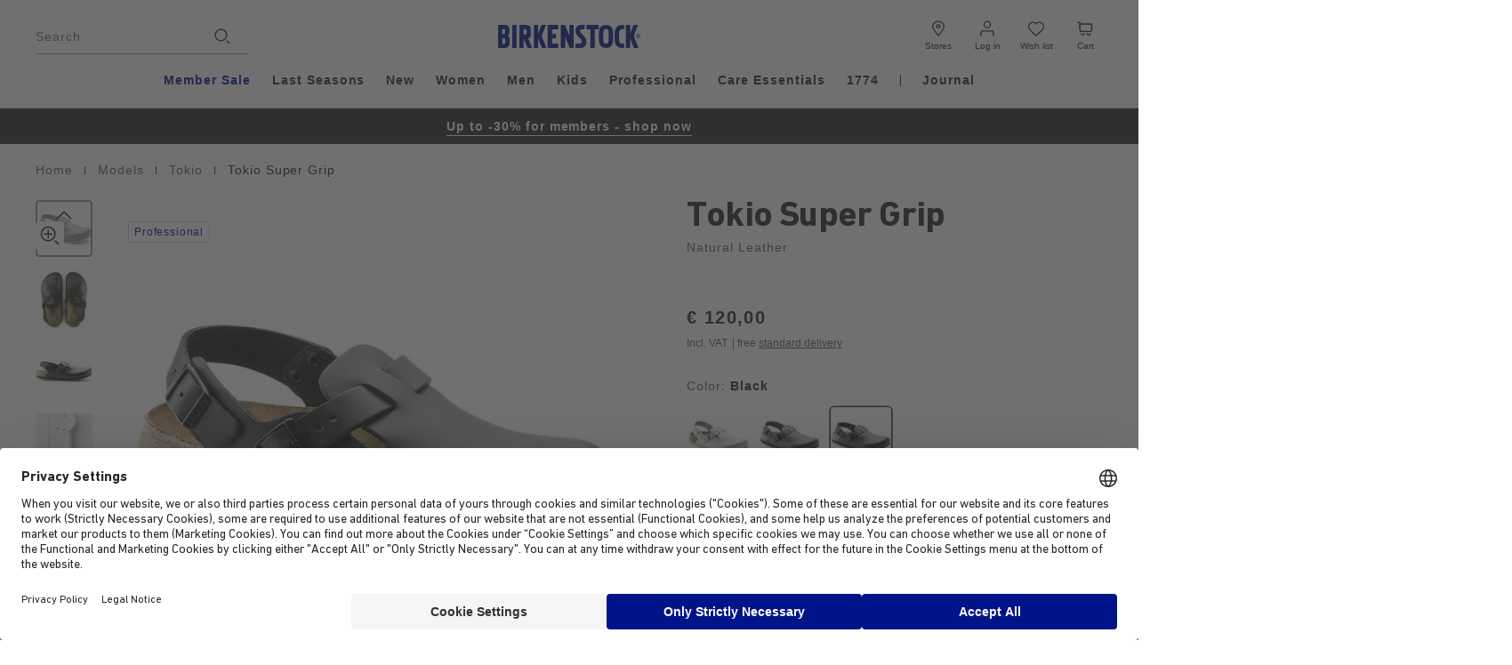

--- FILE ---
content_type: text/css
request_url: https://www.birkenstock.com/on/demandware.static/Sites-EU-Site/-/en_NL/v1767795309157/pdp.css
body_size: 23556
content:
.b-image_example.m-1-1{display:block;overflow:hidden;padding-bottom:100%;position:relative;width:100%}.b-image_example.m-4-3{display:block;overflow:hidden;padding-bottom:75%;position:relative;width:100%}.b-image_example.m-3-4{display:block;overflow:hidden;padding-bottom:133%;position:relative;width:100%}.b-image_example.m-3-2{display:block;overflow:hidden;padding-bottom:66.6%;position:relative;width:100%}.b-image_example.m-2-3{display:block;overflow:hidden;padding-bottom:150%;position:relative;width:100%}.b-image_example img{border:none;bottom:0;color:#ebebea;display:block;height:100%;left:0;object-fit:cover;position:absolute;top:0;width:100%}.l-pdp-main{margin-bottom:65px;margin-top:20px;transition:opacity ease-out 150ms}@media screen and (max-width: 767.9px){.l-pdp-main{margin-bottom:60px;margin-top:0}}@media screen and (min-width: 1180px){.l-pdp-main{margin:0 auto;padding-left:40px;padding-right:40px;max-width:1360px}}@media screen and (min-width: 1180px)and (min-width: 1180px)and (max-width: 1439.9px){.l-pdp-main{padding-left:40px;padding-right:40px}}@media screen and (min-width: 1180px)and (min-width: 768px)and (max-width: 1179.9px){.l-pdp-main{padding-left:32px;padding-right:32px}}@media screen and (min-width: 1180px)and (max-width: 767.9px){.l-pdp-main{padding-left:16px;padding-right:16px}}.m-quick_view .l-pdp-main{margin:0;overflow:hidden;padding:0}.l-pdp-main.m-product_set_buy_all{margin:0;max-width:100%;overflow:hidden;padding:0;width:100%}.l-pdp-main.m-product_set_buy_all .b-product_addtocard_set{border:0;padding:0}.l-pdp-main.m-product_set_buy_all .b-button_multi_state{width:100%}@media screen and (min-width: 768px){.l-pdp-top{display:flex}}@media screen and (min-width: 1440px){.l-pdp-top{margin-inline:-40px}}.m-quick_view .l-pdp-top{display:block;margin:0}.l-pdp-main.m-busy .l-pdp-top::after{backdrop-filter:blur(2px);background-color:rgba(0,0,0,.1);content:"";inset:0;position:fixed;transition:cubic-bezier(0.3, 0.46, 0.45, 0.94) .5s background-color;z-index:22}@media screen and (min-width: 1180px){.l-pdp-image{padding-inline-end:34px;position:relative;width:58.3333333333%}.l-pdp.m-product_set .l-pdp-image{width:50%}}@media screen and (min-width: 768px)and (max-width: 1179.9px){.l-pdp-image{padding-inline-end:8px;width:50%}}.m-quick_view .l-pdp-image{padding:0;width:100%}.m-quick_view .l-pdp-image .b-product_gallery-inner,.m-quick_view .l-pdp-image .b-product_slider-pagination{display:block}.m-quick_view .l-pdp-image .b-product_gallery-thumbs{display:none}@media screen and (max-width: 1179.9px){.l-pdp-details{margin:0 auto;max-width:1920px;padding-left:40px;padding-right:40px;max-width:100%}}@media screen and (max-width: 1179.9px)and (min-width: 1180px)and (max-width: 1439.9px){.l-pdp-details{padding-left:40px;padding-right:40px}}@media screen and (max-width: 1179.9px)and (min-width: 768px)and (max-width: 1179.9px){.l-pdp-details{padding-left:32px;padding-right:32px}}@media screen and (max-width: 1179.9px)and (max-width: 767.9px){.l-pdp-details{padding-left:16px;padding-right:16px}}@media screen and (min-width: 1180px){.l-pdp-details{padding-inline-start:32px;width:41.6666666667%}}@media screen and (min-width: 768px)and (max-width: 1179.9px){.l-pdp-details{padding-inline-start:12px;width:50%}}.m-quick_view .l-pdp-details{padding:0 16px;width:100%}@media screen and (min-width: 768px){.m-quick_view .l-pdp-details{padding:0 32px}}.m-quick_view .l-pdp-details .b-product_details-variations.m-top{display:block}.m-quick_view .l-pdp-details .b-product_details-variations.m-top:has(.swiper-initialized){margin-inline-end:-32px}@media screen and (max-width: 767.9px){.m-quick_view .l-pdp-details .b-product_details-variations.m-top:has(.swiper-initialized){margin-inline-end:-16px}}.m-quick_view .l-pdp-details .b-product_details-variations.m-bottom{margin-top:0}.m-quick_view .l-pdp-details .b-product_details-variations.m-bottom .b-variations_item.m-color{display:none}.m-quick_view .l-pdp-details .b-product_details-variations.m-bottom .b-variations_item.m-width{margin-top:20px}.m-quick_view .l-pdp-details .b-product_details-promotions .m-pdp-promo-top-message:has(.b-promotion-message:not(:empty)){margin-top:8px}.m-quick_view .l-pdp-details .b-promotion:has(.b-promotion-message:empty),.m-quick_view .l-pdp-details .b-product_details-promotions_container:has(.b-promotion-message:empty){margin:0}.m-quick_view .l-pdp-details .b-product_details-name{font-family:var(--care-essentials-font, "DIN Next CYR", "Arial", "Helvetica", sans-serif);font-weight:700;letter-spacing:-0.02em;line-height:.98;font-size:24px;margin:32px 0 8px;padding:0}@media screen and (max-width: 1179.9px){.m-quick_view .l-pdp-details .b-product_details-name{font-size:24px;line-height:1.02}}html[dir=rtl] .m-quick_view .l-pdp-details .b-product_details-name{letter-spacing:0}.m-1774-product .m-quick_view .l-pdp-details .b-product_details-name{font-size:32px}.m-quick_view .l-pdp-details .b-product_actions{margin-bottom:20px}.m-quick_view .l-pdp-details .b-availability{justify-content:center}.m-quick_view .l-pdp-details .b-button_multi_state{align-items:center;cursor:pointer;display:inline-flex;height:48px;justify-content:center;max-width:100%;text-decoration:none;text-transform:uppercase;transition:ease-out 150ms;transition-property:background-color,color,border;-webkit-user-select:none;user-select:none;vertical-align:top;white-space:nowrap;background:#282727;border-color:#fff;color:#fff}@media not all and (pointer: coarse){.m-quick_view .l-pdp-details .b-button_multi_state:hover{background:rgba(0,0,0,0);border-color:#282727;color:#282727}}.m-quick_view .l-pdp-details .b-button_multi_state:active{background:rgba(0,0,0,0);border-color:#282727;color:#282727}.m-quick_view .l-pdp-details .b-button_multi_state.m-like-disabled{background:#ebebea;border:#a4a4aa;color:#898992;pointer-events:none}.m-quick_view .l-pdp:not(.m-type_variationGroup) .l-pdp-details .b-product_actions-inner{gap:0}.l-pdp-details.m-product_set{max-width:100%}.l-pdp-full_details{text-align:center}.l-pdp-full_details .b-button{font-family:var(--care-essentials-font),"Arial","Helvetica",sans-serif;letter-spacing:.07em;line-height:1.36;font-weight:400;font-size:14px}html[dir=rtl] .l-pdp-full_details .b-button{letter-spacing:0}.l-page.m-care_essentials .l-pdp-full_details .b-button{letter-spacing:normal}.m-1774 .l-pdp-full_details .b-button{font-family:"DIN Next CYR","Arial","Helvetica",sans-serif}.l-pdp-slots{margin:20px 0 56px;word-break:break-all}@media screen and (min-width: 768px)and (max-width: 1179.9px){.l-pdp-slots{margin:20px 0 0}}@media screen and (min-width: 1180px){.l-pdp-slots{margin:20px 0 0}}.l-pdp-slots .b-content_asset.m-pdp-olapic-widget{margin:0 auto;max-width:1920px;word-break:normal}.l-pdp-slots_inner .b-promo_info_box{margin:80px 0}@media screen and (max-width: 767.9px){.l-pdp-slots_inner .b-promo_info_box{margin:60px 0}}@media screen and (min-width: 768px)and (max-width: 1179.9px){.l-pdp-slots_first{margin-top:10px}}@media screen and (min-width: 1180px){.l-pdp-slots_first{margin-top:15px}}.l-pdp-review{display:none;margin-top:20px}@media screen and (max-width: 767.9px){.l-pdp-review{margin-top:20px}}.l-pdp-set_title{display:none}.l-pdp-set_item{margin-bottom:40px}@media screen and (min-width: 768px){.l-pdp-set_item .l-pdp-image{display:none}}.l-pdp-set_item .l-pdp-top{display:block;margin:0}.l-pdp-set_item .l-pdp-details{padding:0;width:100%}.l-pdp-set_item .b-product_actions-cta,.l-pdp-set_item .b-product_notify_me{display:none}.l-page.m-care_essentials .l-pdp .b-button_multi_state{background-color:#282727}@media not all and (pointer: coarse){.l-page.m-care_essentials .l-pdp .b-button_multi_state:hover{background-color:#fff;border-color:#282727;color:#282727}}.l-page.m-care_essentials .l-pdp .b-button_multi_state:active{background-color:#fff;border-color:#282727;color:#282727}.l-page.m-care_essentials .l-pdp .b-button_multi_state.m-processing{background-color:#fff;border-color:#282727;color:#282727}.l-page.m-care_essentials .l-pdp .b-button_multi_state:disabled:not(.m-processing),.l-page.m-care_essentials .l-pdp .b-button_multi_state.m-disabled:not(.m-processing),.l-page.m-care_essentials .l-pdp .b-button_multi_state.m-like-disabled:not(.m-processing){align-items:center;cursor:pointer;display:inline-flex;height:48px;justify-content:center;max-width:100%;text-decoration:none;text-transform:uppercase;transition:ease-out 150ms;transition-property:background-color,color,border;-webkit-user-select:none;user-select:none;vertical-align:top;white-space:nowrap;background-color:#f3f3f6;border-color:rgba(0,0,0,0);pointer-events:none;background:#ebebea;border:#a4a4aa;color:#898992}.l-pdp_no_ctx{display:flex}@media screen and (max-width: 767.9px){.l-pdp_no_ctx{flex-direction:column}}.l-pdp_no_ctx-main{background:#ebebea;display:flex;flex-direction:column;grid-area:main;justify-content:center;min-height:600px;padding:32px}.l-pdp_no_ctx-title,.l-pdp_no_ctx-rating{background:#ebebea;height:50px}.l-pdp_no_ctx-title{margin-bottom:20px;width:100%}.l-pdp_no_ctx-rating{width:80%}@media screen and (min-width: 1180px){.l-pdp_no_ctx .b-product_gallery-thumbs{flex-direction:column}}.l-section{margin:0 auto;max-width:1920px;padding-left:40px;padding-right:40px;margin-bottom:64px;margin-top:64px}@media screen and (min-width: 1180px)and (max-width: 1439.9px){.l-section{padding-left:40px;padding-right:40px}}@media screen and (min-width: 768px)and (max-width: 1179.9px){.l-section{padding-left:32px;padding-right:32px}}@media screen and (max-width: 767.9px){.l-section{padding-left:16px;padding-right:16px}}@media screen and (min-width: 768px)and (max-width: 1179.9px){.l-section{margin-bottom:44px;margin-top:44px}}@media screen and (max-width: 767.9px){.l-section{margin-bottom:12px;margin-top:12px}}.l-section.m-full_bleed{max-width:1920px;padding-left:0;padding-right:0}.l-section.m-full_bleed .b-carousel.m-products,.l-section.m-full_bleed .b-carousel.m-recently_viewed_products{margin-inline:0}.l-clp>.l-section:first-of-type,.l-hp>.l-section:first-of-type,.l-clp>div:first-of-type .l-section,.l-hp>div:first-of-type .l-section{margin-top:0}.l-hp .l-section>.b-promo_box~.b-promo_box,.l-hp .l-section>.b-promo_box~.b-promo_info_box{margin-bottom:64px;margin-top:64px}@media screen and (min-width: 768px)and (max-width: 1179.9px){.l-hp .l-section>.b-promo_box~.b-promo_box,.l-hp .l-section>.b-promo_box~.b-promo_info_box{margin-bottom:44px;margin-top:44px}}@media screen and (max-width: 767.9px){.l-hp .l-section>.b-promo_box~.b-promo_box,.l-hp .l-section>.b-promo_box~.b-promo_info_box{margin-bottom:12px;margin-top:12px}}.b-input_value_preset{border:none;display:block;margin:16px 0;min-width:0;padding:0;position:relative}.b-input_value_preset-legend{font-family:var(--care-essentials-font, "DIN Next CYR", "Arial", "Helvetica", sans-serif);font-size:20px;letter-spacing:-0.02em;line-height:1.02;display:block;font-weight:500;margin-bottom:16px;max-width:100%;padding:0;white-space:normal;width:100%}html[dir=rtl] .b-input_value_preset-legend{letter-spacing:0}.b-input_value_preset-presets_list{display:grid;grid-gap:12px;grid-template-columns:repeat(5, 1fr);margin-bottom:20px}@media screen and (max-width: 1179.9px){.b-input_value_preset-presets_list{grid-gap:8px}}.b-input_value_preset-presets_item{position:relative}.b-input_value_preset-presets_item input{cursor:pointer;height:100%;opacity:0;position:absolute;width:100%}.b-input_value_preset-button{box-shadow:0 0 0 1px #a4a4aa;color:#282727;display:block;font-size:18px;font-weight:500;height:48px;line-height:48px;text-align:center}@media not all and (pointer: coarse){.b-input_value_preset-presets_item input:hover+.b-input_value_preset-button{box-shadow:0 0 0 1px #001489}}.b-input_value_preset-presets_item input:checked+.b-input_value_preset-button{box-shadow:0 0 0 2px #282727}.b-input_value_preset-currency{color:#494954}.b-input_value_preset-input{box-shadow:inset 0 0 0 1px rgba(40,39,39,.3);color:#282727;display:flex;font-size:16px;height:48px;line-height:48px;padding:0 16px}.b-input_value_preset-input_wrapper.m-invalid .b-input_value_preset-input{background:#fbeded;box-shadow:inset 0 0 0 2px #d01d1b}.b-input_value_preset-input input{appearance:none;background-color:rgba(0,0,0,0);border:none;font-size:16px;margin-left:4px;width:100%}.b-scrollable_table{margin:16px 0;position:relative}@media screen and (max-width: 767.9px){.b-scrollable_table::after{background-color:#d2d1d4;bottom:0;content:"";position:absolute;right:0;top:0;width:1px}}.b-scrollable_table-content{position:relative}@media screen and (max-width: 767.9px){.b-scrollable_table-content{border-left:2px solid #d2d1d4;overflow:auto}}.b-scrollable_table-table{border:2px solid #d2d1d4;border-collapse:collapse;width:100%}@media screen and (max-width: 767.9px){.b-scrollable_table-table{border-left:0}}.b-scrollable_table th{background-color:#ebebea;border:1px solid #d2d1d4;font-weight:normal;min-width:70px;padding:12px 8px;text-align:start;width:1px}@media screen and (min-width: 1180px){.b-scrollable_table th{min-width:110px;padding:12px 24px}}@media screen and (max-width: 767.9px){.b-scrollable_table th{background-clip:padding-box;border-left:0;left:0;position:sticky}.b-scrollable_table th::after{background-color:#d2d1d4;bottom:0;content:"";position:absolute;right:-1px;top:0;width:1px}}.b-scrollable_table td{border:1px solid #d2d1d4;min-width:90px;padding:12px 8px;text-align:center}@media screen and (min-width: 1180px)and (max-width: 1439.9px){.b-scrollable_table td{padding:12px 24px}}.b-button_multi_state{display:inline-block;overflow:hidden;text-overflow:ellipsis;width:100%}.b-button_multi_state:disabled,.b-button_multi_state.m-disabled{opacity:1}.b-button_multi_state:disabled:not(.m-processing),.b-button_multi_state.m-disabled:not(.m-processing){background:#a4a4aa;border:#a4a4aa;color:#494954}.b-button_multi_state.m-like-disabled{background:#ebebea;color:#898992}.b-button_multi_state.m-processing{cursor:wait;display:inline-flex;pointer-events:none}.b-button_multi_state.m-set_reminder{display:inline-flex}.b-button_multi_state-icon{animation:rotate 1.5s linear infinite;display:none;margin-inline-end:8px}.b-button_multi_state.m-processing .b-button_multi_state-icon{display:block}.b-variation_swatch{appearance:none;background:#fff;border:none;border-radius:4px;cursor:pointer;height:28px;margin:0 3px 8px;-webkit-user-select:none;user-select:none;width:28px}.b-variation_swatch[aria-checked=true]{cursor:default}.b-variation_swatch.m-flex{width:auto}.b-variation_swatch.m-attribute_color{margin:0 4px 8px}.swiper-initialized .b-variation_swatch.m-attribute_color{margin:0}.b-variation_swatch-selected{display:none}.b-variation_swatch-selected.m-active{display:block}.b-variation_swatch-name{font-size:14px;font-weight:700;text-align:start;width:150px}.b-variation_swatch[aria-checked=true] .b-variation_swatch-name{background-color:#fff;display:block;inset-inline-start:48px;line-height:18px;z-index:1}.b-variations_item.m-swatchable .b-variation_swatch-name{display:none}.b-variations_item.m-swatch.m-size .b-variation_swatch[aria-checked=true] .b-variation_swatch-name{inset-inline-start:50px}.b-variations_item.m-swatch.m-size.m-attribute_button .b-variation_swatch[aria-checked=true] .b-variation_swatch-name{inset-inline-start:48px}@media screen and (max-width: 1439.9px){.b-variations_item.m-swatch.m-size.m-attribute_button .b-variation_swatch[aria-checked=true] .b-variation_swatch-name{inset-inline-start:44px}}.b-variations_item.m-swatch.m-size .m-highlight .b-variation_swatch[aria-checked=true] .b-variation_swatch-name{inset-inline-start:70px}@media screen and (max-width: 1439.9px){.b-variations_item.m-swatch.m-size .m-highlight .b-variation_swatch[aria-checked=true] .b-variation_swatch-name{inset-inline-start:65px}.m-quick_view .b-variations_item.m-swatch.m-size.m-size_guide .b-variation_swatch[aria-checked=true] .b-variation_swatch-name{inset-inline-start:45px}}.m-1774-product .m-quick_view .b-variations_item.m-swatch.m-size.m-size_guide .b-variation_swatch[aria-checked=true] .b-variation_swatch-name{top:38px}.b-variation_swatch.m-disabled .b-variation_swatch-name{color:#494954}.b-variation_swatch-value{align-items:center;border-radius:2px;box-shadow:0 0 0 1px #a4a4aa;color:#282727;display:flex;font-size:13px;font-weight:400;height:100%;justify-content:center;overflow:hidden;padding:0 4px;position:relative;width:100%}.b-variation_swatch.m-swatch .b-variation_swatch-value{border-radius:100%;height:28px;margin:0 auto;max-width:28px;min-width:28px;padding:0}.b-variation_swatch.m-attribute_color .b-variation_swatch-value{box-shadow:0 0 0 1px #fff}@media not all and (pointer: coarse){.b-variation_swatch:hover .b-variation_swatch-value:hover{box-shadow:0 0 0 1.6px #282727}}.b-variation_swatch[aria-checked=true] .b-variation_swatch-value{box-shadow:0 0 0 1.6px #282727}.b-variations_item.m-swatchable .b-variation_swatch-value{border-radius:4px;height:100%;margin:2px;max-width:68px;padding-bottom:68px;position:relative;width:68px}@media screen and (max-width: 767.9px){.b-variations_item.m-swatchable .b-variation_swatch-value{max-width:100%;width:100%}}.b-variation_swatch.m-attribute_color.m-disabled .b-variation_swatch-value{box-shadow:0 0 0 1px #898992}@media screen and (min-width: 768px)and (max-width: 1179.9px){.b-variations_item.m-swatchable .b-carousel_swiper:not(.swiper-initialized) .b-variation_swatch-value{min-width:56px;padding-bottom:56px;width:56px}}.b-variation_swatch.m-attribute_color.m-disabled[aria-checked=true] .b-variation_swatch-value{box-shadow:0 0 0 1px #282727}@media not all and (pointer: coarse){.b-variation_swatch:not(.m-attribute_color):not(.m-disabled):not([aria-checked=true]) .b-variation_swatch-value:hover{box-shadow:0 0 0 1px #282727}}.b-variation_swatch.m-attribute_color.m-disabled .b-variation_swatch-value::before{border-top:5px solid;color:#fff;content:"";left:-2px;position:absolute;right:-6px;top:50%;transform:rotate(45deg)}.b-variation_swatch.m-attribute_color.m-disabled .b-variation_swatch-value::after{border-top:1px solid;color:#898992;content:"";left:-4px;position:absolute;right:-4px;top:50%;transform:rotate(45deg)}.b-variation_swatch.m-attribute_color.m-disabled[aria-checked=true] .b-variation_swatch-value::after{color:#282727}.b-variation_swatch-value_inner{z-index:1}.b-variation_swatch-value_overlay{bottom:0;content:"";left:0;position:absolute;right:0;top:0;transition:ease-out 150ms;transition-property:box-shadow}.b-variation_swatch.m-swatch .b-variation_swatch-value_overlay{border-radius:100%}.b-variations_item.m-swatchable .b-variation_swatch-value_overlay{display:none}.b-variation_swatch.m-attribute_color.m-disabled .b-variation_swatch-value_overlay,.b-variation_swatch.m-attribute_color[aria-checked=true] .b-variation_swatch-value_overlay{box-shadow:inset 0 0 0 3px #fff}.b-variation_swatch-color_value{background-size:100%;height:100%;width:100%}.b-variations_item.m-swatchable .b-variation_swatch-color_value{bottom:0;left:0;position:absolute;right:0;top:0}.b-variation_swatch-value_reminder{color:#282727;inset-inline-end:2px;position:absolute;top:2px;z-index:1}.b-variation_swatch-value_reminder svg{height:16px;width:16px}@media screen and (max-width: 767.9px){.b-variations_item.m-swatchable .b-variation_swatch{margin:0 8px 0 0 !important;min-width:68px;width:auto !important}}@media screen and (min-width: 768px){.b-variations_item.m-swatchable .b-variation_swatch{width:auto}}.b-promo_info_box{display:grid;background:#ebedf6;color:#001489}@media screen and (min-width: 1440px){.b-promo_info_box{grid-gap:20px;grid-template-columns:[grid-start] repeat(12, 1fr) [grid-end]}}@media screen and (min-width: 1180px)and (max-width: 1439.9px){.b-promo_info_box{grid-gap:20px;grid-template-columns:[grid-start] repeat(12, 1fr) [grid-end]}}@media screen and (min-width: 768px)and (max-width: 1179.9px){.b-promo_info_box{grid-gap:16px;grid-template-columns:[grid-start] repeat(12, 1fr) [grid-end]}}@media screen and (max-width: 767.9px){.b-promo_info_box{grid-gap:10px;grid-template-columns:[grid-start] repeat(6, 1fr) [grid-end]}}.b-promo_info_box-caption{grid-column:1/grid-end;grid-row:1/2;padding:48px 16px;text-align:center}.b-promo_caption{align-self:center}.b-promo_caption-title{font-family:var(--care-essentials-font, "DIN Next CYR", "Arial", "Helvetica", sans-serif);font-size:48px;font-weight:700;letter-spacing:-0.02em;line-height:.92;margin:0 0 20px}@media screen and (max-width: 1179.9px){.b-promo_caption-title{font-size:40px;line-height:.96}}html[dir=rtl] .b-promo_caption-title{letter-spacing:0}.b-promo_caption-subtitle{font-weight:500;margin:0 0 20px}.b-promo_caption-actions{align-items:baseline;display:inline-flex;flex-wrap:wrap;margin:24px -16px 0}.b-promo_caption-actions a{margin:0 16px 12px}.b-newsletters-privacy p{padding-top:10px}.b-newsletter_flyin_auto-header_img{max-height:200px;overflow:hidden}@media screen and (max-width: 767.9px){.b-newsletter_flyin_auto-header_img{display:none}}.b-newsletter_flyin_auto-button_close{letter-spacing:.07em;margin:15px auto 0}.b-newsletter_flyin_auto-button_close.m-hide_on_submit{display:block}.m-submitted .b-newsletter_flyin_auto-button_close.m-hide_on_submit{display:none}.b-newsletter_flyin_auto-button_close.m-show_on_submit{display:none}.m-submitted .b-newsletter_flyin_auto-button_close.m-show_on_submit{display:block}.b-newsletter_flyin_auto-button_close.b-button{font-family:var(--care-essentials-font),"Arial","Helvetica",sans-serif;letter-spacing:.07em;font-weight:400;font-size:16px;line-height:1.4}html[dir=rtl] .b-newsletter_flyin_auto-button_close.b-button{letter-spacing:0}.l-page.m-care_essentials .b-newsletter_flyin_auto-button_close.b-button{letter-spacing:normal}.b-newsletter_flyin_auto-footer_btn{padding-inline:16px}@media screen and (min-width: 768px){.b-newsletter_flyin_auto-footer_btn{padding-inline:32px}.m-submitted .b-newsletter_flyin_auto-footer_btn{padding-bottom:32px}}.m-submitted .b-newsletter_flyin_auto-footer_btn{padding-bottom:16px}@media screen and (max-width: 767.9px){.b-newsletter_flyin_auto .b-drawer .b-drawer-container{bottom:0;min-height:auto;top:auto}}@media screen and (min-width: 768px){.b-newsletter_flyin_auto .b-drawer .b-drawer-container{max-width:400px}}.b-newsletter_flyin_auto .b-drawer-content{padding:0;position:relative}@media screen and (max-width: 767.9px){.b-newsletter_flyin_auto .b-drawer-content{padding-bottom:16px}}@media screen and (min-width: 768px){.b-newsletter_flyin_auto .b-drawer-content{padding-bottom:32px}}.b-newsletter_flyin_auto .b-drawer-inner{padding-top:0}@media screen and (min-width: 768px){.b-newsletter_flyin_auto .b-drawer-inner{height:100%}}.b-newsletter_flyin_auto .b-drawer-close{height:40px;inset-inline-end:0;justify-content:center;position:absolute;width:40px}@media screen and (min-width: 768px){.b-newsletter_flyin_auto .b-drawer-close{background-color:#fff;border-radius:3px;right:25px;top:25px}}@media screen and (max-width: 767.9px){.b-newsletter_flyin_auto .b-drawer-close{inset-inline-end:8px;top:18px}}.b-newsletter_flyin_auto-inner{padding:0 16px}@media screen and (min-width: 768px){.b-newsletter_flyin_auto-inner{padding:0 32px}}.b-newsletter_flyin_auto .b-newsletters-submit{margin-top:10px}.b-newsletter_flyin_auto .b-newsletters-signup_top{padding:28px 0 18px}.b-newsletter_flyin_auto .b-newsletters-signup_text{font-family:var(--care-essentials-font),"Arial","Helvetica",sans-serif;letter-spacing:.07em;font-weight:400;font-size:16px;line-height:1.4;text-align:start}html[dir=rtl] .b-newsletter_flyin_auto .b-newsletters-signup_text{letter-spacing:0}.l-page.m-care_essentials .b-newsletter_flyin_auto .b-newsletters-signup_text{letter-spacing:normal}.b-newsletter_flyin_auto .b-newsletters-signup_title{font-family:var(--care-essentials-font, "DIN Next CYR", "Arial", "Helvetica", sans-serif);font-size:28px;letter-spacing:-0.02em;line-height:.98;font-weight:900;margin-bottom:16px;text-align:start}@media screen and (max-width: 1179.9px){.b-newsletter_flyin_auto .b-newsletters-signup_title{font-size:24px;line-height:1.02}}html[dir=rtl] .b-newsletter_flyin_auto .b-newsletters-signup_title{letter-spacing:0}@media screen and (max-width: 1179.9px){.b-newsletter_flyin_auto .b-newsletters-signup_title{padding-right:25px}}.b-newsletter_flyin_auto .b-newsletters-message_container{border:1px solid rgba(0,0,0,0);color:#282727;font-size:14px}@media screen and (max-width: 767.9px){.b-newsletter_flyin_auto .b-newsletters-message_container{margin-top:0}}.b-newsletter_flyin_auto .b-newsletters-message_container.m-success,.b-newsletter_flyin_auto .b-newsletters-message_container.m-info,.b-newsletter_flyin_auto .b-newsletters-message_container.m-error{color:#282727}.b-newsletter_flyin_auto .b-newsletters-message_container.m-success{background-color:#ebf6eb;border-color:#008a00;border-radius:5px;padding:10px}.b-newsletter_flyin_auto .b-newsletters-message_container.m-success .b-newsletters-message_title::before{background-image:url("./images/icons/1774/tickBright.svg")}.b-newsletter_flyin_auto .b-newsletters-message_container.m-info{background-color:#ebedf6;border-color:#001489;border-radius:3px;padding:16px}.b-newsletter_flyin_auto .b-newsletters-message_container.m-info .b-newsletters-message_body{padding-left:35px;position:relative}.b-newsletter_flyin_auto .b-newsletters-message_container.m-info .b-newsletters-message_body::before{background-image:url("./images/icons/info.svg");background-repeat:no-repeat;background-size:cover;content:"";display:inline-flex;flex-shrink:0;height:22px;inset-inline-start:-30px;left:-3px;margin-inline-end:8px;position:absolute;top:0;width:22px}.b-newsletter_flyin_auto .b-newsletters-message_container.m-error{background-color:#fbeded;border:1px solid #d01d1b;border-radius:5px;padding:0 7px}.b-newsletter_flyin_auto .b-newsletters-message_container.m-error .b-newsletters-message_title{color:#282727}.b-newsletter_flyin_auto .b-newsletters-message_container.m-error .b-newsletters-message_title::before{background-image:url("./images/icons/1774/errorBright.svg");height:22px;margin-inline-end:7px;margin-left:3px;width:22px}.b-newsletter_flyin_auto .b-form_field-required_mark,.b-newsletter_flyin_auto .b-form_field-message{color:#d01d1b}.b-newsletter_flyin_auto .b-form_field-message::before{background-image:url("./images/icons/1774/errorBright.svg")}.b-newsletter_flyin_auto .b-form_field-link_fr{border-bottom:1px solid;border-radius:0;display:inline;position:unset}.b-newsletter_flyin_auto .b-form_field-link_fr::after{content:none}.b-newsletter_flyin_auto .b-form_field-required_mark{display:inline}.b-newsletter_flyin_auto .b-form_field.m-agree_to_privacy{margin-top:20px}.b-newsletter_flyin_auto .b-input{box-shadow:inset 0 0 0 1px #a4a4aa;color:#282727}.b-newsletter_flyin_auto .b-input.m-invalid{border-color:#d01d1b}.b-newsletter_flyin_auto .b-checkbox{align-items:flex-start}.b-newsletter_flyin_auto .b-checkbox+.b-form_field-message{padding-left:0}.b-newsletter_flyin_auto .b-checkbox-label{color:#282727}.b-newsletter_flyin_auto .b-checkbox-icon{border-radius:4px}.b-newsletter_flyin_auto .b-checkbox-icon path{fill:#fff}.b-newsletter_flyin_auto .b-checkbox-input.m-invalid+.b-checkbox-icon{border-color:#d01d1b}.b-newsletter_flyin_auto .b-checkbox-input:checked+.b-checkbox-icon{background-color:#282727;border-color:#282727}.b-newsletter_flyin_auto .b-checkbox-input:not([disabled]):not(.m-invalid):checked:hover+.b-checkbox-icon{background-color:#282727;border-color:#282727}.b-newsletter_flyin{display:none}@media screen and (min-width: 1180px){.b-newsletter_flyin.m-active{display:block}}.b-newsletter_flyin-button{font-family:var(--care-essentials-font),"Arial","Helvetica",sans-serif;letter-spacing:.07em;line-height:1.36;font-weight:400;font-size:14px;align-items:center;background-color:#fff;border-bottom-left-radius:8px;border-top-left-radius:8px;display:flex;flex-direction:column;gap:6px;inset-inline-end:0;justify-content:center;position:fixed;top:50%;transform:translateY(-50%);transition:all ease-out 150ms;width:40px}html[dir=rtl] .b-newsletter_flyin-button{letter-spacing:0}.l-page.m-care_essentials .b-newsletter_flyin-button{letter-spacing:normal}html[dir=rtl] .b-newsletter_flyin-button{border-radius:0;border-bottom-right-radius:8px;border-top-right-radius:8px}.b-newsletter_flyin-button.m-hidden{transform:translate(100%, -50%)}html[dir=rtl] .b-newsletter_flyin-button.m-hidden{transform:translate(-100%, -50%)}.b-newsletter_flyin-button_title{align-items:center;cursor:pointer;display:flex;gap:12px;justify-content:center;padding:8px 4px 8px 12px;white-space:nowrap}html[dir=rtl] .b-newsletter_flyin-button_title{padding:8px 12px 8px 4px}.b-newsletter_flyin-button_close{cursor:pointer;padding:12px 8px 4px}.b-newsletter_flyin-rotated_text{width:100%}.b-newsletter_flyin-rotated_text_inner{display:table;margin-left:-1px;text-overflow:ellipsis;transform:rotate(270deg);transform-origin:center;white-space:nowrap;width:auto}html[dir=rtl] .b-newsletter_flyin-rotated_text_inner{transform:rotate(90deg)}.b-newsletter_flyin-rotated_text_inner::before{content:"";float:left;margin-top:100%}.b-newsletter_flyin-popup.b-drawer .b-drawer-container{border-radius:8px;bottom:auto;height:auto;max-height:100vh;max-width:960px;min-height:auto;top:50%;transform:translate(100%, -50%)}html[dir=rtl] .b-newsletter_flyin-popup.b-drawer .b-drawer-container{transform:translate(-100%, -50%)}.b-newsletter_flyin-popup.b-drawer .b-drawer-container.m-active{transform:translate(0, -50%)}html[dir=rtl] .b-newsletter_flyin-popup.b-drawer .b-drawer-container.m-active{transform:translate(0, -50%)}.b-newsletter_flyin-popup.b-drawer .b-drawer-inner{padding-bottom:32px}.b-newsletter_flyin-popup.b-drawer .b-drawer-close{height:24px;inset-inline-end:32px;position:absolute;top:32px;width:24px}.b-newsletter_flyin-popup.b-drawer .b-newsletter_flyin-button{inset-inline-end:100%;position:absolute}.b-newsletter_flyin-popup.b-drawer .b-newsletters{border-top:1px solid #d2d1d4;margin-top:20px;padding-top:20px}.b-newsletter_flyin-popup.b-drawer .b-newsletters-privacy,.b-newsletter_flyin-popup.b-drawer .b-form_field{max-width:none}.b-newsletter_flyin-popup.b-drawer .b-form_field{margin-bottom:16px}.b-newsletter_flyin-popup.b-drawer .b-newsletters-privacy{display:flex;flex-wrap:wrap}.b-newsletter_flyin-popup.b-drawer .b-newsletters-privacy .b-form_field_fr{border-bottom:1px solid;border-radius:0;display:inline;position:unset}.b-newsletter_flyin-popup.b-drawer .b-newsletters-privacy .b-form_field_fr::after{content:none}.b-newsletter_flyin-popup.b-drawer .b-newsletters-privacy .b-form_field:first-child{margin-inline-end:16px}.b-newsletter_flyin-popup.b-drawer .b-newsletters-privacy .b-form_field:nth-child(-n+2){flex-basis:48%}.b-newsletter_flyin-popup.b-drawer .b-form_field-required_mark{display:inline-block}.b-newsletter_flyin-success,.b-newsletter_flyin-inner{max-width:456px}.b-newsletter_flyin-content{display:flex;gap:32px}.b-newsletter_flyin-success p,.b-newsletter_flyin-already_subscribed p{font-family:var(--care-essentials-font),"Arial","Helvetica",sans-serif;letter-spacing:.07em;line-height:1.36;font-weight:400;font-size:14px}html[dir=rtl] .b-newsletter_flyin-success p,html[dir=rtl] .b-newsletter_flyin-already_subscribed p{letter-spacing:0}.l-page.m-care_essentials .b-newsletter_flyin-success p,.l-page.m-care_essentials .b-newsletter_flyin-already_subscribed p{letter-spacing:normal}.b-newsletter_flyin .b-newsletters-signup_title{font-family:var(--care-essentials-font, "DIN Next CYR", "Arial", "Helvetica", sans-serif);font-size:28px;font-weight:700;letter-spacing:-0.02em;line-height:.98;margin-bottom:22px}@media screen and (max-width: 1179.9px){.b-newsletter_flyin .b-newsletters-signup_title{font-size:24px;line-height:1.02}}html[dir=rtl] .b-newsletter_flyin .b-newsletters-signup_title{letter-spacing:0}.b-newsletter_flyin .b-newsletters-signup_top{max-width:none;padding:0;text-align:initial}.b-newsletter_flyin .b-newsletters-signup_top p{font-family:var(--care-essentials-font),"Arial","Helvetica",sans-serif;letter-spacing:.07em;line-height:1.36;font-weight:400;font-size:14px}html[dir=rtl] .b-newsletter_flyin .b-newsletters-signup_top p{letter-spacing:0}.l-page.m-care_essentials .b-newsletter_flyin .b-newsletters-signup_top p{letter-spacing:normal}.b-newsletter_flyin .b-newsletters-submit{margin-bottom:0}.b-size_guide_link{position:relative;border-radius:4px;display:inline-flex;text-decoration:none;font-family:var(--care-essentials-font),"Arial","Helvetica",sans-serif;letter-spacing:.07em;font-weight:400;line-height:1.4;align-items:center;color:#60606a;cursor:pointer;display:flex;float:right;font-size:14px}.b-size_guide_link.m-disabled::after,.b-size_guide_link:disabled::after,.b-size_guide_link[disabled]::after{background:#898992}.b-size_guide_link::after{background:currentcolor;bottom:0;content:"";height:1px;left:0;position:absolute;right:0;transition:transform ease-out 150ms;width:100%;transform:scaleX(1)}.b-size_guide_link:hover::after,.b-size_guide_link:active::after{transform:scaleX(0)}.b-size_guide_link.m-disabled,.b-size_guide_link:disabled,.b-size_guide_link[disabled]{color:#898992;pointer-events:none}html[dir=rtl] .b-size_guide_link{letter-spacing:0}.l-page.m-care_essentials .b-size_guide_link{letter-spacing:normal}html[dir=rtl] .b-size_guide_link{float:left}.l-pdp-details .b-size_guide_link{top:43px}.b-measure_tips{align-items:center;display:flex}@media screen and (max-width: 767.9px){.b-measure_tips{flex-direction:column}}.b-measure_tips-image_wrap{flex-shrink:0;max-width:210px;width:100%}@media screen and (min-width: 1180px){.b-measure_tips-image_wrap{max-width:253px}}@media screen and (min-width: 768px)and (max-width: 1179.9px){.b-measure_tips-image_wrap{max-width:212px}}.b-measure_tips-image{display:block;overflow:hidden;padding-bottom:141.9047619048%;position:relative;width:100%}@media screen and (min-width: 1180px){.b-measure_tips-image{padding-bottom:150.1976284585%}}@media screen and (min-width: 768px)and (max-width: 1179.9px){.b-measure_tips-image{padding-bottom:151.8867924528%}}.b-measure_tips-image img{border:none;bottom:0;color:#ebebea;display:block;height:100%;left:0;object-fit:cover;position:absolute;top:0;width:100%}.b-measure_tips-list li{margin-bottom:24px}.b-measure_tips-list li:last-child{margin-bottom:0}.b-measure_tips-list_wrap{align-self:flex-start}@media screen and (min-width: 768px){.b-measure_tips-list_wrap{align-self:initial;margin-inline-start:20px;max-width:560px}}.b-product_gallery{position:sticky;top:140px}.b-product_gallery:has(img[src*=noimage]) .b-product_gallery-zoom{display:none}.b-product_gallery:has(.b-photoswipe.pswp--open){position:static}.b-product_gallery-inner{display:grid;grid-column-gap:40px;grid-template:"thumbs main" "video  main";grid-template-columns:64px 1fr;grid-template-rows:auto 1fr}@media screen and (max-width: 1179.9px){.b-product_gallery-inner{grid-gap:0;grid-template:"main" "video" "thumbs";grid-template-columns:auto}}.b-product_gallery:has(.pswp--zoomed-in) .b-product_gallery-inner{visibility:hidden}.b-product_gallery-image_wrap{display:block}.b-product_gallery-image{border:none;bottom:0;color:#ebebea;display:block;height:100%;left:0;object-fit:cover;position:absolute;top:0;width:100%}.b-product_gallery-main{grid-area:main;position:relative}.b-product_gallery.m-zoomed-in .b-product_gallery-main{visibility:hidden}.b-product_gallery-zoom{background-color:#fff;border-radius:4px;height:32px;inset-inline-end:16px;pointer-events:none;position:absolute;top:16px;width:32px;z-index:1}@media screen and (min-width: 1180px){.b-product_gallery-zoom{inset-inline-end:24px;top:24px}}.b-product_gallery.m-zoomed-in .b-product_gallery-zoom{visibility:hidden}.b-product_gallery-thumbs{display:flex;grid-area:thumbs;height:100%;max-height:464px;min-width:64px;position:relative}@media screen and (max-width: 1179.9px){.b-product_gallery-thumbs{display:none}}@media screen and (min-width: 1440px){.b-product_gallery-thumbs{max-height:624px}}@media screen and (max-height: 820px){.b-product_gallery-thumbs{max-height:464px}}@media screen and (min-width: 1180px){.b-product_gallery-thumbs.m-zoomed-in{animation:thumbs-zoom ease-out 150ms;left:40px;padding:24px 0;position:fixed;top:50%;transform:translateY(-50%);z-index:100000}}.b-product_gallery-thumbs.m-zoomed-in .b-product_gallery-video_thumb{display:none}@media screen and (min-width: 1180px){.b-product_gallery-thumbs_track{display:flex;overflow:hidden;-ms-overflow-style:none;scroll-behavior:smooth;-ms-scroll-chaining:none;scrollbar-width:none;flex-direction:column;overflow-y:auto;overscroll-behavior-y:contain;scroll-snap-type:none;height:100%}.b-product_gallery-thumbs_track::-webkit-scrollbar{display:none}}@media screen and (max-width: 1179.9px){.b-product_gallery-thumbs_track{display:flex;overflow:hidden;-ms-overflow-style:none;scroll-behavior:smooth;-ms-scroll-chaining:none;scrollbar-width:none;overflow-x:auto;overscroll-behavior-x:contain;scroll-snap-type:x mandatory}.b-product_gallery-thumbs_track::-webkit-scrollbar{display:none}}.b-product_gallery-thumb{background:#ebebea;border-radius:4px;cursor:pointer;height:64px;margin-bottom:16px;min-height:64px;min-width:64px;overflow:hidden;position:relative;scroll-snap-align:start;transform:translateZ(0);width:64px}.b-product_gallery-thumb .m-1774{border-radius:0}.b-product_gallery-thumb:last-child{margin-bottom:0}.b-product_gallery-thumb::after{border:2px solid rgba(0,0,0,0);border-radius:4px;bottom:0;content:"";left:0;position:absolute;right:0;top:0;z-index:1}.b-product_gallery-thumbs.m-zoomed-in .b-product_gallery-thumb.m-current::after,.b-product_gallery-thumb.m-current::after{border-color:#282727}@media screen and (min-width: 1180px){.b-product_gallery-thumbs.m-zoomed-in .b-product_gallery-thumb::after{border-color:#fff}}.b-product_gallery-thumb_icon{align-items:center;background-color:#fff;border-radius:4px;display:flex;height:24px;justify-content:center;left:50%;position:absolute;top:50%;transform:translate(-50%, -50%);width:24px}.b-product_gallery-thumb_icon svg{width:13px}.b-product_gallery-thumb_icon.m-no_video{align-items:center;background-color:#f3f1ef;border-radius:0;bottom:0;display:flex;height:100%;justify-content:center;position:absolute;right:0;width:100%}.b-product_gallery-thumb_icon.m-no_video svg{color:#77767f;width:24px}.b-product_gallery-thumbs_ctrl{background:rgba(255,255,255,.5);border:none;cursor:pointer;display:none;height:64px;justify-content:center;left:0;padding:5px 0;position:absolute;right:0;width:100%;z-index:1}.b-product_gallery-thumbs_ctrl:hover{color:#001489}.b-product_gallery-thumbs.m-inited .b-product_gallery-thumbs_ctrl:not([disabled]){display:flex}@media screen and (max-width: 1179.9px){.b-product_gallery-thumbs.m-inited .b-product_gallery-thumbs_ctrl:not([disabled]){display:none}}.b-product_gallery-thumbs_ctrl.m-next{align-items:flex-end;bottom:0}.b-product_gallery-thumbs_ctrl.m-next svg{transform:rotate(-90deg)}.b-product_gallery-thumbs_ctrl.m-prev{align-items:flex-start;top:0}.b-product_gallery-thumbs_ctrl.m-prev svg{transform:rotate(90deg)}.b-product_gallery-video_thumb{align-items:center;background-color:rgba(0,0,0,0);border:1px solid #d2d1d4;display:flex;grid-area:video;justify-content:center;transition:ease-out 150ms;transition-property:border,color}@media screen and (min-width: 1180px){.b-product_gallery-video_thumb{flex-direction:column}}@media screen and (max-width: 1179.9px){.b-product_gallery-video_thumb{height:auto;margin-right:0;min-height:auto;padding:16px 0;width:100%}}.b-product_gallery-video_thumb.m-current{border-color:#282727;transition:ease-out 150ms;transition-property:border}.b-product_gallery-video_thumb.m-current::after{border-width:1px}.b-product_gallery-video_thumb:not(.m-current):hover{border-color:#001489;color:#001489}.b-product_gallery-video_thumb img{min-height:100%;min-width:100%;object-fit:cover}.b-product_gallery-video_wrap{bottom:0;height:100%;left:0;position:absolute;width:100%;z-index:3}.b-product_gallery-video_title{font-size:12px;font-weight:700;margin-left:8px;text-transform:uppercase}@media screen and (min-width: 1180px){.b-product_gallery-video_title{margin-left:0;margin-top:8px}}.b-product_gallery-video{border:none;height:100%;width:100%}.b-product_gallery-see_more{margin-top:24px}@media screen and (max-width: 767.9px){.b-product_gallery-see_more{display:none}}@media screen and (min-width: 768px){.b-product_gallery.m-image_gallery .b-product_gallery-inner{display:block}.b-product_gallery.m-image_gallery .b-product_gallery-thumbs{display:none}.b-product_gallery.m-image_gallery .b-product_gallery-thumbs.m-zoomed-in{display:block}.b-product_gallery.m-image_gallery .b-product_gallery-video_wrap{padding-bottom:100%;position:relative}.b-product_gallery.m-image_gallery .b-product_gallery-video_thumb{display:none}.b-product_gallery.m-image_gallery .b-product_gallery-video{position:absolute}}.b-zoom_info{align-items:center;background-color:#fff;border-radius:4px;cursor:pointer;display:flex;gap:4px;margin-inline-start:16px;padding:4px}@media screen and (max-width: 767.9px){.b-zoom_info{margin-inline-start:0}}.b-zoom_info.m-icon_only{display:inline;margin:0;padding:0}.b-zoom_info-icon{align-items:center;appearance:none;background:rgba(0,0,0,0);border:none;color:inherit;cursor:pointer;display:flex;flex-shrink:0;height:24px;justify-content:center;min-width:40px;text-align:center;text-decoration:none;min-width:0}@media screen and (max-width: 1179.9px){.b-zoom_info-icon{min-height:44px;min-width:24px}}.b-zoom_info-icon:hover{color:#001489}.m-care_essentials .b-zoom_info-icon:hover,.m-1774 .b-zoom_info-icon:hover{color:inherit}@media screen and (max-width: 1179.9px){.b-zoom_info-icon{display:none;min-height:auto}}.b-zoom_info.m-icon_only .b-zoom_info-icon{display:inline}.b-zoom_info-icon_sm{display:none}@media screen and (max-width: 1179.9px){.b-zoom_info-icon_sm{display:block}}.b-zoom_info-content{font-family:var(--care-essentials-font),"Arial","Helvetica",sans-serif;letter-spacing:.07em;line-height:1.36;font-weight:400;font-size:14px;display:flex;flex-wrap:wrap;justify-content:center}html[dir=rtl] .b-zoom_info-content{letter-spacing:0}.l-page.m-care_essentials .b-zoom_info-content{letter-spacing:normal}.b-zoom_info-copy{display:none;margin-inline-end:4px}@media screen and (min-width: 1180px){.b-zoom_info-copy.m-lg{display:block}}@media screen and (max-width: 1179.9px){.b-zoom_info-copy.m-sm{display:block}}.b-product_image{display:block;overflow:hidden;padding-bottom:100%;position:relative;width:100%}.b-product_image.m-unavailable{opacity:.5}.b-product_image-img{border:none;bottom:0;color:#ebebea;display:block;height:100%;left:0;object-fit:cover;position:absolute;top:0;width:100%}.b-product_slider{position:relative}@media screen and (max-width: 1179.9px){.b-product_slider{padding-bottom:4px}}.b-product_slider-track{display:flex;overflow:hidden;-ms-overflow-style:none;scroll-behavior:smooth;-ms-scroll-chaining:none;scrollbar-width:none;overflow-x:auto;overscroll-behavior-x:contain;scroll-snap-type:x mandatory;width:100%}.b-product_slider-track::-webkit-scrollbar{display:none}.b-product_slider-track.m-mousemove_navigation{scroll-snap-type:unset}.b-product_slider-track.m-grabbing{cursor:grab;scroll-behavior:auto;-webkit-user-select:none;user-select:none}.b-product_slider-track.m-grabbing::before{bottom:0;content:"";display:block;left:0;position:absolute;right:0;top:0;z-index:4}.b-product_slider-item{min-width:100%;position:relative;scroll-snap-align:center;width:100%}.b-product_slider-item:has(img[src*=noimage]){cursor:default;pointer-events:none}.b-product_slider-item.m-video{z-index:2}.b-product_gallery.m-zoomed-in .b-product_slider-item.m-video{display:none}.b-product_slider-item .b-product_video{background-color:#fff;border:0;height:100%;width:100%}.b-product_slider-ctrls{bottom:16px;display:flex;gap:8px;inset-inline-end:16px;position:absolute;z-index:3}@media screen and (min-width: 1180px){.b-product_slider-ctrls{bottom:24px;inset-inline-end:24px}}.b-product_slider-ctrl{appearance:none;background-color:#fff;border:none;border-radius:4px;color:#282727;cursor:pointer;height:32px;text-align:center;touch-action:manipulation;-webkit-user-select:none;user-select:none;width:32px}.b-product_slider-ctrl:hover{color:#001489}.b-product_slider-ctrl[disabled]{color:#a4a4aa}.b-product_slider-ctrl.m-next svg{transform:rotate(180deg)}.b-product_slider-pagination{bottom:0;left:0;position:absolute;right:0}@media screen and (min-width: 1180px){.b-product_slider-pagination{display:none}}.b-product_slider-pagination_content{display:flex;flex-direction:row;justify-content:space-evenly;left:50%;max-width:100%;position:relative;top:auto;transform:translate(-50%)}.b-product_slider-pagination_dot{background-color:#d2d1d4;cursor:pointer;display:inline-block;height:4px;margin:0;padding:0;width:100%}.b-product_slider-pagination_dot.m-current{background-color:#282727}.b-product_slider-count{display:none}@media screen and (min-width: 768px){.b-product_slider-count{background-color:#fff;bottom:20px;display:table;font-size:12px;font-weight:700;margin-bottom:46px;margin-left:20px;margin-top:-46px;padding:4px 12px;position:sticky}}.b-product_slider-count+.b-product_gallery-video_wrap{margin-top:-27px}@media screen and (min-width: 768px){.b-product_slider.m-image_gallery .b-product_slider-track{flex-direction:column;overflow:visible}.b-product_slider.m-image_gallery .b-product_slider-item.m-hidden{display:none}}.b-product_details{color:#282727}@media screen and (max-width: 767.9px){.b-product_details-top{margin-top:23px}}.b-product_details-name{font-family:var(--care-essentials-font, "DIN Next CYR", "Arial", "Helvetica", sans-serif);font-size:40px;font-weight:700;letter-spacing:-0.02em;line-height:.96;padding:8px 0 6px}@media screen and (max-width: 1179.9px){.b-product_details-name{font-size:32px;line-height:.98}}html[dir=rtl] .b-product_details-name{letter-spacing:0}@media screen and (min-width: 768px){.b-product_details-name{padding-top:0}}@media screen and (max-width: 767.9px){.b-product_details-name{overflow:hidden;text-overflow:ellipsis}}.b-product_details-name a{cursor:pointer;text-decoration:none;font-weight:inherit}@media not all and (pointer: coarse){.b-product_details-name a:hover{color:#001489}}@media screen and (max-width: 767.9px){.b-product_details-name.m-product_set{padding-top:24px}}.l-page.m-care_essentials .b-product_details-name{font-weight:900;letter-spacing:0}@media screen and (max-width: 1179.9px){.l-page.m-care_essentials .b-product_details-name{font-size:28px;padding:0 0 10px}}@media screen and (min-width: 1180px){.l-page.m-care_essentials .b-product_details-name{padding-bottom:6px}}.b-product_details-netcontent{font-family:var(--care-essentials-font),"Arial","Helvetica",sans-serif;letter-spacing:.07em;line-height:1.36;font-weight:400;font-size:14px;color:#60606a}html[dir=rtl] .b-product_details-netcontent{letter-spacing:0}.l-page.m-care_essentials .b-product_details-netcontent{letter-spacing:normal;font-weight:300;letter-spacing:0}.b-product_details-rating{align-items:center;display:none;font-weight:600;margin:24px 0 20px;min-height:24px}.b-product_details-rating a{position:relative;align-items:center;border-radius:4px;cursor:pointer;display:inline-flex;text-decoration:none;font-family:var(--care-essentials-font),"Arial","Helvetica",sans-serif;letter-spacing:.07em;font-weight:400;font-size:16px;line-height:1.4}.b-product_details-rating a.m-disabled::after,.b-product_details-rating a:disabled::after,.b-product_details-rating a[disabled]::after{background:#898992}.b-product_details-rating a::after{background:currentcolor;bottom:0;content:"";height:1px;left:0;position:absolute;right:0;transition:transform ease-out 150ms;width:100%;transform:scaleX(1)}.b-product_details-rating a:hover::after,.b-product_details-rating a:active::after{transform:scaleX(0)}.b-product_details-rating a.m-disabled,.b-product_details-rating a:disabled,.b-product_details-rating a[disabled]{color:#898992;pointer-events:none}html[dir=rtl] .b-product_details-rating a{letter-spacing:0}.l-page.m-care_essentials .b-product_details-rating a{letter-spacing:normal}.b-product_details-rating_wrapper{min-height:30px}.b-product_details-rating_divider{border-left:1px solid #ebebea;height:18px;margin:0 12px}.b-product_details-price{margin-bottom:8px}.b-product_details-price.m-product_set{font-weight:600}.b-product_details-price .b-price{font-size:16px;font-weight:700}@media screen and (min-width: 768px){.b-product_details-price .b-price{font-size:20px}}.l-page.m-care_essentials .b-product_details-price .b-price{letter-spacing:0}.b-product_details-price .b-price-item.m-old{font-weight:400}.m-quick_view .b-product_details-price{margin-bottom:0}.m-quick_view .b-product_details-price .b-price{font-size:16px;line-height:1}.b-product_details-egift_form{margin:32px 0}.m-quick_view .b-product_details-egift_form{margin-bottom:20px}.b-product_details-promotions .b-content_asset{display:flex}.b-product_details-promotions_container:has(.b-promotion:not(:empty)),.b-product_details-promotions_container:has(.b-promotion-message:not(:empty)){margin-top:20px}.b-product_details-bottom_promotions .b-promotion-message{align-items:flex-start;display:flex;gap:12px;margin:12px 0 20px;padding:12px 16px}.b-product_details-bottom_promotions .b-promotion-icon,.b-product_details-bottom_promotions svg{height:22px;min-width:22px;width:22px}.b-product_details-description{font-size:16px;margin:24px 0}.l-page.m-care_essentials .b-product_details-description{font-family:var(--care-essentials-font),"Arial","Helvetica",sans-serif;letter-spacing:.07em;line-height:1.36;font-weight:400;font-size:14px;letter-spacing:0;margin:0 0 10px}html[dir=rtl] .l-page.m-care_essentials .b-product_details-description{letter-spacing:0}.l-page.m-care_essentials .l-page.m-care_essentials .b-product_details-description{letter-spacing:normal}.b-product_details-description .b-showmore-button{font-family:var(--care-essentials-font),"Arial","Helvetica",sans-serif;letter-spacing:.07em;font-weight:400;font-size:16px;line-height:1.4;margin-top:5px}html[dir=rtl] .b-product_details-description .b-showmore-button{letter-spacing:0}.l-page.m-care_essentials .b-product_details-description .b-showmore-button{letter-spacing:normal;font-weight:300;letter-spacing:0}.b-product_details-options{margin:40px 0 8px}@media screen and (min-width: 1180px){.b-product_details-actions{display:flex}}.b-product_details-final_sale_message{font-size:12px;line-height:28px}.b-product_details-message{margin-top:12px;padding:12px 16px}.b-product_details-variations{display:flex;flex-direction:column;margin:8px 0 0}@media screen and (min-width: 768px){.b-product_details-variations{margin-top:32px}}.b-product_details-variations.m-top{margin-top:0}@media screen and (min-width: 768px){.b-product_details-variations.m-top{display:none}}.b-product_details-variations .b-variations_item{margin-top:16px}.b-product_details-variations .b-variations_item-label_link{margin-top:26px}@media screen and (max-width: 767.9px){.b-product_details-variations.m-bottom .b-variations_item.m-swatchable{display:none}}@media screen and (min-width: 768px){.b-product_details-variations.m-bottom .b-variations_item:first-child{margin-top:0}}.b-product_details-variations .b-fit-predictor:not(:empty){margin:20px 0 10px}.b-drawer:not(.m-cart_overlay) .b-product_details-variations{margin-top:24px}@media screen and (min-width: 768px){.l-page.m-care_essentials .b-product_details-variations{margin-top:16px}}.b-product_details-additional_details{margin-top:36px}@media screen and (min-width: 768px){.b-product_details-additional_details{display:flex;justify-content:flex-end}}@media screen and (max-width: 767.9px){.b-product_details-additional_details{text-align:center}}.b-product_details-form{margin:16px 0 20px}.m-quick_view .b-product_details-form{border:none;padding:0}.m-egift .b-product_details-form{padding-bottom:0}.l-page.m-care_essentials .b-product_details-form{margin-bottom:34px}.b-product_details-skn{color:#60606a}.l-page.m-care_essentials .b-product_details-skn{font-family:var(--care-essentials-font),"Arial","Helvetica",sans-serif;letter-spacing:.07em;line-height:1.36;font-size:12px;font-weight:300;letter-spacing:0}html[dir=rtl] .l-page.m-care_essentials .b-product_details-skn{letter-spacing:0}.l-page.m-care_essentials .l-page.m-care_essentials .b-product_details-skn{letter-spacing:normal}.b-product_details-full_info{margin:16px 0 0}.b-product_details-full_info_link{position:relative;align-items:center;border-radius:4px;cursor:pointer;display:inline-flex;text-decoration:none;font-family:var(--care-essentials-font),"Arial","Helvetica",sans-serif;letter-spacing:.07em;font-weight:400;font-size:16px;line-height:1.4}.b-product_details-full_info_link.m-disabled::after,.b-product_details-full_info_link:disabled::after,.b-product_details-full_info_link[disabled]::after{background:#898992}.b-product_details-full_info_link::after{background:currentcolor;bottom:0;content:"";height:1px;left:0;position:absolute;right:0;transition:transform ease-out 150ms;width:100%;transform:scaleX(1)}.b-product_details-full_info_link:hover::after,.b-product_details-full_info_link:active::after{transform:scaleX(0)}.b-product_details-full_info_link.m-disabled,.b-product_details-full_info_link:disabled,.b-product_details-full_info_link[disabled]{color:#898992;pointer-events:none}html[dir=rtl] .b-product_details-full_info_link{letter-spacing:0}.l-page.m-care_essentials .b-product_details-full_info_link{letter-spacing:normal}.b-product_details-share{display:inline-block}@media screen and (min-width: 768px){.b-product_details.m-image_gallery{align-self:flex-start;position:sticky;top:132px}}.b-product_details-tax_note{color:#60606a;display:flex;font-size:12px}.l-page.m-care_essentials .b-product_details-tax_note{font-weight:300}.b-product_details-care_badges{display:flex;flex-wrap:wrap;gap:8px;padding:12px 0 4px}.b-product_details-care_badge{font-family:var(--care-essentials-font),"Arial","Helvetica",sans-serif;letter-spacing:.07em;line-height:1.36;font-weight:400;font-size:12px;border:1px solid #d2d1d4;border-radius:4px;letter-spacing:0;list-style:none;padding:4px 8px}html[dir=rtl] .b-product_details-care_badge{letter-spacing:0}.l-page.m-care_essentials .b-product_details-care_badge{letter-spacing:normal}.b-product_details-shipping{margin-inline-start:5px;text-transform:lowercase}.b-product_details-more{font-family:var(--care-essentials-font),"Arial","Helvetica",sans-serif;letter-spacing:.07em;line-height:1.36;font-weight:400;font-size:14px;margin-top:24px}html[dir=rtl] .b-product_details-more{letter-spacing:0}.l-page.m-care_essentials .b-product_details-more{letter-spacing:normal}.b-product_details-delivery{margin:20px 0 0}.b-product_details-delivery .b-radio{margin-bottom:10px}.b-product_details-delivery.bopis-delivery .b-availability{justify-content:left}.b-product_details-availability .b-message{margin-bottom:22px}.b-product_details-care_product_regulation{border-bottom:1px solid #d2d1d4;border-top:1px solid #d2d1d4;font-size:14px;padding:20px 0}.b-product_details-care_product_regulation_title{margin-bottom:4px}.b-product_details-care_product_regulation_text{color:#60606a;font-weight:300}.b-product_details-availability_inner:has(.b-store_panel-button){align-items:center;display:flex;justify-content:space-between;padding-bottom:20px}.product-grabpay-message{margin-top:25px}.product-grabpay-message .product-grabpay_message_visible{align-items:center;border-color:#d6d6de;border-style:solid;border-width:1px 0;color:#60606a;display:flex;font-size:12px;justify-content:space-between;max-width:720px;padding:13px 0}.product-grabpay-message .product-grabpay_message_visible .grabpay-pdp_content_short{margin:0;padding-right:13px}.product-grabpay-message .product-grabpay_message_visible .grabpay-logo{height:14px;position:relative;top:.5px;vertical-align:middle;width:auto}.b-product_share{align-items:center;display:flex}.b-product_share-title{font-size:16px;font-weight:400;margin-inline-end:16px}.b-product_share-list{display:flex}.b-product_share-link{align-items:center;appearance:none;background:rgba(0,0,0,0);border:none;color:inherit;cursor:pointer;display:flex;flex-shrink:0;height:24px;justify-content:center;min-width:40px;text-align:center;text-decoration:none;color:#a4a4aa}@media screen and (max-width: 1179.9px){.b-product_share-link{min-height:44px;min-width:24px}}.b-product_share-link:hover{color:#001489}.m-care_essentials .b-product_share-link:hover,.m-1774 .b-product_share-link:hover{color:inherit}.b-product_share-link:hover{color:#001489}.b-product_attributes-name{font-family:var(--care-essentials-font, "DIN Next CYR", "Arial", "Helvetica", sans-serif);font-size:40px;font-weight:700;letter-spacing:-0.02em;line-height:.96;margin-bottom:16px}@media screen and (max-width: 1179.9px){.b-product_attributes-name{font-size:32px;line-height:.98}}html[dir=rtl] .b-product_attributes-name{letter-spacing:0}.b-product_attributes-list{display:block}.b-product_attributes-item{display:list-item}.b-product_option{border:none;font-size:14px;margin:0;padding:0;position:relative}.b-product_option-heading{display:block;margin:0 0 16px;padding:0}.b-product_option-name{font-family:var(--care-essentials-font, "DIN Next CYR", "Arial", "Helvetica", sans-serif);font-size:28px;font-weight:700;letter-spacing:-0.02em;line-height:.98;display:block;margin-bottom:8px}@media screen and (max-width: 1179.9px){.b-product_option-name{font-size:24px;line-height:1.02}}html[dir=rtl] .b-product_option-name{letter-spacing:0}.b-product_option-description{display:block}.b-product_option-content{position:relative}.b-product_option-content.m-widget-loading::after{background-color:rgba(255,255,255,.6);content:"";cursor:wait;height:100%;left:0;position:absolute;top:0;width:100%;z-index:1}.b-product_option-item{display:block;margin-bottom:20px}.b-product_option-item_name{unicode-bidi:isolate}.b-product_option-item_value.m-highlight{color:#d01d1b;font-weight:500}.b-product_option-item_custom_text{margin-top:16px}.b-product_option .b-form_field{margin-bottom:0}@media screen and (min-width: 768px){.b-product_addtocard_set{border-top:1px solid #d2d1d4;padding-bottom:40px;padding-top:40px;text-align:center}}.b-product_addtocard_set-button{width:33.3333333333%}@media screen and (min-width: 768px)and (max-width: 1179.9px){.b-product_addtocard_set-button{width:50%}}@media screen and (max-width: 767.9px){.b-product_addtocard_set-button{width:133.3333333333%}}.b-product_set{margin:0 auto;max-width:1920px;padding-left:40px;padding-right:40px}@media screen and (min-width: 1180px)and (max-width: 1439.9px){.b-product_set{padding-left:40px;padding-right:40px}}@media screen and (min-width: 768px)and (max-width: 1179.9px){.b-product_set{padding-left:32px;padding-right:32px}}@media screen and (max-width: 767.9px){.b-product_set{padding-left:16px;padding-right:16px}}.b-product_set-header{font-family:var(--care-essentials-font, "DIN Next CYR", "Arial", "Helvetica", sans-serif);font-size:40px;font-weight:700;letter-spacing:-0.02em;line-height:.96;margin-bottom:32px}@media screen and (max-width: 1179.9px){.b-product_set-header{font-size:32px;line-height:.98}}html[dir=rtl] .b-product_set-header{letter-spacing:0}.m-quick_view .b-product_set-header{margin-top:16px}.b-product_set-title{font-family:var(--care-essentials-font, "DIN Next CYR", "Arial", "Helvetica", sans-serif);font-size:72px;font-weight:700;letter-spacing:-0.02em;line-height:.9;margin-bottom:16px}@media screen and (max-width: 1179.9px){.b-product_set-title{font-size:48px;line-height:.92}}html[dir=rtl] .b-product_set-title{letter-spacing:0}.b-product_set-product{margin-bottom:32px}.b-product_set-actions{border-top:1px solid #a4a4aa;margin-top:16px;padding-top:8px}.b-product_set-price{font-size:1.75rem;font-weight:bold;margin:24px 0}.b-product_bundle{margin:16px 0}.b-product_bundle-title{font-family:var(--care-essentials-font, "DIN Next CYR", "Arial", "Helvetica", sans-serif);font-size:28px;font-weight:700;letter-spacing:-0.02em;line-height:.98;margin-bottom:24px}@media screen and (max-width: 1179.9px){.b-product_bundle-title{font-size:24px;line-height:1.02}}html[dir=rtl] .b-product_bundle-title{letter-spacing:0}.b-product_bundle-item{display:flex;margin-bottom:20px}.b-product_bundle-item.m-variant .b-variation_swatch:not([aria-checked=true]){display:none}.b-product_bundle-item.m-variation_group .b-variation_swatch.m-attribute_color:not([aria-checked=true]){display:none}.b-product_bundle-item_name{cursor:pointer;text-decoration:none;display:inline-block;margin-bottom:4px}@media not all and (pointer: coarse){.b-product_bundle-item_name:hover{color:#001489}}.b-product_bundle-item_image{margin-inline-end:20px;min-width:109px;position:relative}.b-product_bundle-item_attribute{margin-bottom:4px}.b-product_bundle-item_picture{display:block;overflow:hidden;padding-bottom:100%;position:relative;width:100%}.b-product_bundle-item_picture img{border:none;bottom:0;color:#ebebea;display:block;height:100%;left:0;object-fit:cover;position:absolute;top:0;width:100%}.b-product_actions{margin:24px 0 12px}.b-product_actions-inner{display:flex;gap:8px;width:100%}.b-product_actions-cta{width:100%}.b-product_actions-status{margin:20px 0 0;width:100%}.b-product_actions-success_msg{font-family:var(--care-essentials-font),"Arial","Helvetica",sans-serif;letter-spacing:.07em;line-height:1.36;font-weight:400;font-size:14px;background-color:#ebedf6;border:1px solid #001489;border-radius:4px;margin:0 auto;align-items:center;color:#282727;cursor:default;display:flex;background-color:#ebf6eb;border-color:#008a00;visibility:visible;padding:12px 16px}html[dir=rtl] .b-product_actions-success_msg{letter-spacing:0}.l-page.m-care_essentials .b-product_actions-success_msg{letter-spacing:normal}.b-product_actions-success_msg::before{content:url("./images/icons/info.svg");height:24px;margin-bottom:auto;margin-inline-end:12px;width:24px;content:url("./images/icons/tick.svg")}.b-product_actions-success_title{display:block;font-size:18px;font-weight:600;margin-bottom:8px}.b-product_actions-error_msg{font-family:var(--care-essentials-font),"Arial","Helvetica",sans-serif;letter-spacing:.07em;line-height:1.36;font-weight:400;font-size:14px;background-color:#ebedf6;border:1px solid #001489;border-radius:4px;margin:0 auto;align-items:center;color:#282727;cursor:default;display:flex;background-color:#fbeded;border-color:#d01d1b;visibility:visible;padding:12px 16px}html[dir=rtl] .b-product_actions-error_msg{letter-spacing:0}.l-page.m-care_essentials .b-product_actions-error_msg{letter-spacing:normal}.b-product_actions-error_msg::before{content:url("./images/icons/info.svg");height:24px;margin-bottom:auto;margin-inline-end:12px;width:24px;content:url("data:image/svg+xml,%3Csvg width='24' height='24' viewBox='0 0 24 24' fill='none' xmlns='http://www.w3.org/2000/svg'%3E%3Cpath fill-rule='evenodd' clip-rule='evenodd' d='M12.0002 2.79995C6.91918 2.79995 2.8002 6.91893 2.8002 12C2.8002 17.081 6.91918 21.2 12.0002 21.2C17.0812 21.2 21.2002 17.081 21.2002 12C21.2002 6.91893 17.0812 2.79995 12.0002 2.79995ZM1.2002 12C1.2002 6.03528 6.03552 1.19995 12.0002 1.19995C17.9649 1.19995 22.8002 6.03528 22.8002 12C22.8002 17.9646 17.9649 22.7999 12.0002 22.7999C6.03552 22.7999 1.2002 17.9646 1.2002 12Z' fill='%23d01d1b'/%3E%3Cpath d='M12.025 18.65C11.45 18.65 11 18.2 11 17.625C11 17.05 11.45 16.6 12.025 16.6C12.575 16.6 13.05 17.083 13.05 17.625C13.05 18.192 12.6 18.65 12.025 18.65Z' fill='%23d01d1b'/%3E%3Cpath d='M11.9932 14.317C11.5352 14.317 11.1602 13.942 11.1602 13.484V5.63403C11.1602 5.17603 11.5352 4.80103 11.9932 4.80103C12.4512 4.80103 12.8262 5.17603 12.8262 5.63403V13.484C12.8262 13.942 12.4512 14.317 11.9932 14.317Z' fill='%23d01d1b'/%3E%3C/svg%3E%0A")}.b-product_actions .b-product_wishlist{margin:0}.b-product_wishlist-btn{align-items:center;border:1px solid #282727;border-radius:4px;display:flex;height:48px;justify-content:center;width:48px}.b-product_notify_me{border:1px solid #a4a4aa;font-size:14px;margin:20px 0 0;padding:32px 20px 20px}.b-product_notify_me.m-success{background-color:#ebf6eb;border-color:#ebf6eb}.b-product_notify_me-title{font-size:24px;font-weight:bold;line-height:1.2;margin-bottom:8px}.b-product_notify_me-description{font-family:var(--care-essentials-font),"Arial","Helvetica",sans-serif;letter-spacing:.07em;line-height:1.36;font-weight:400;font-size:14px;display:block;margin-bottom:24px}html[dir=rtl] .b-product_notify_me-description{letter-spacing:0}.l-page.m-care_essentials .b-product_notify_me-description{letter-spacing:normal}.b-product_notify_me-form{margin-top:24px}.b-product_notify_me-form a{position:relative;align-items:center;border-radius:4px;cursor:pointer;display:inline-flex;text-decoration:none;font-family:var(--care-essentials-font),"Arial","Helvetica",sans-serif;letter-spacing:.07em;font-weight:400;font-size:16px;line-height:1.4}.b-product_notify_me-form a.m-disabled::after,.b-product_notify_me-form a:disabled::after,.b-product_notify_me-form a[disabled]::after{background:#898992}.b-product_notify_me-form a::after{background:currentcolor;bottom:0;content:"";height:1px;left:0;position:absolute;right:0;transition:transform ease-out 150ms;width:100%;transform:scaleX(1)}.b-product_notify_me-form a:hover::after,.b-product_notify_me-form a:active::after{transform:scaleX(0)}.b-product_notify_me-form a.m-disabled,.b-product_notify_me-form a:disabled,.b-product_notify_me-form a[disabled]{color:#898992;pointer-events:none}html[dir=rtl] .b-product_notify_me-form a{letter-spacing:0}.l-page.m-care_essentials .b-product_notify_me-form a{letter-spacing:normal}.b-product_notify_me-field{margin:16px 0}.b-product_notify_me-actions{margin:16px 0 12px}@media screen and (min-width: 1180px){.b-product_notify_me-actions{display:flex;justify-content:space-between}}@media screen and (max-width: 1179.9px){.b-product_notify_me-reset{width:100%}}.b-product_notify_me-submit{width:100%}.b-product_notify_me-button{gap:4px;align-items:center;display:none;justify-content:center;margin:20px 0 24px;width:100%}.b-product_notify_me-button svg{height:24px;width:24px}.b-product_notify_me-link{position:relative;align-items:center;border-radius:4px;cursor:pointer;display:inline-flex;text-decoration:none;font-family:var(--care-essentials-font),"Arial","Helvetica",sans-serif;letter-spacing:.07em;line-height:1.36;font-weight:400;font-size:14px}.b-product_notify_me-link.m-disabled::after,.b-product_notify_me-link:disabled::after,.b-product_notify_me-link[disabled]::after{background:#898992}.b-product_notify_me-link::after{background:currentcolor;bottom:0;content:"";height:1px;left:0;position:absolute;right:0;transition:transform ease-out 150ms;width:100%;transform:scaleX(1)}.b-product_notify_me-link:hover::after,.b-product_notify_me-link:active::after{transform:scaleX(0)}.b-product_notify_me-link.m-disabled,.b-product_notify_me-link:disabled,.b-product_notify_me-link[disabled]{color:#898992;pointer-events:none}html[dir=rtl] .b-product_notify_me-link{letter-spacing:0}.l-page.m-care_essentials .b-product_notify_me-link{letter-spacing:normal}.b-product_notify_me-close{width:100%}.b-product_notify_me-success_message{border-bottom:1px solid #d2d1d4;margin-bottom:32px;padding-bottom:32px}.b-product_notify_me-newsletter .b-caption_headline{font-family:var(--care-essentials-font),"Arial","Helvetica",sans-serif;letter-spacing:.07em;line-height:1.36;font-weight:400;font-size:14px;margin-bottom:32px}html[dir=rtl] .b-product_notify_me-newsletter .b-caption_headline{letter-spacing:0}.l-page.m-care_essentials .b-product_notify_me-newsletter .b-caption_headline{letter-spacing:normal}.b-product_notify_me-newsletter .b-newsletters-signup_bottom.m-availability_reminder{display:block}.b-product_notify_me-newsletter_title{font-family:var(--care-essentials-font, "DIN Next CYR", "Arial", "Helvetica", sans-serif);font-size:20px;font-weight:700;letter-spacing:-0.02em;line-height:1.02;margin-bottom:32px}html[dir=rtl] .b-product_notify_me-newsletter_title{letter-spacing:0}.b-product_notify_me-availability{display:flex;justify-content:center;margin-top:22px}.b-product_accordion{box-shadow:0 -1px 0 0 #d2d1d4;margin-top:24px}.b-product_accordion-item{box-shadow:0 1px 0 0 #d2d1d4}.b-product_accordion-button{align-items:center;background:none;border:none;cursor:pointer;display:flex;line-height:24px;padding:16px 0;text-align:start;width:100%;font-family:var(--care-essentials-font, "DIN Next CYR", "Arial", "Helvetica", sans-serif);font-size:16px;font-weight:700;letter-spacing:-0.02em;line-height:1.03;padding:22px 0}html[dir=rtl] .b-product_accordion-button{letter-spacing:0}.b-product_accordion-button:hover{color:#282727}.b-product_accordion.m-care_tabs .b-product_accordion-button{font-weight:300;letter-spacing:0}.b-product_accordion-content{display:none;overflow:hidden;position:relative;transition:cubic-bezier(0.3, 0.46, 0.45, 0.94) .2s;transition-property:height}.b-product_accordion-content[aria-hidden=false]{display:block}.b-product_accordion-item:not([data-initialized="1"]) .b-product_accordion-content{display:block}.b-product_accordion-content_inner{font-family:var(--care-essentials-font),"Arial","Helvetica",sans-serif;letter-spacing:.07em;font-weight:400;line-height:1.4;color:#282727;overflow:hidden;padding:0 16px 20px 0;font-size:14px;padding:4px 0 24px}html[dir=rtl] .b-product_accordion-content_inner{letter-spacing:0}.l-page.m-care_essentials .b-product_accordion-content_inner{letter-spacing:normal}.b-product_accordion.m-care_tabs .b-product_accordion-content_inner{font-weight:300;letter-spacing:0}.b-product_accordion.m-care_tabs .b-product_accordion-content_inner img{margin-bottom:16px}.b-product_accordion-show_more{margin-bottom:16px}.b-product_accordion-show_more_button{cursor:pointer}.b-product_accordion-show_more_button.m-less{display:none}.b-product_accordion-item.m-show_more .b-product_accordion-show_more_button.m-more{display:none}.b-product_accordion-item.m-show_more .b-product_accordion-show_more_button.m-less{display:inline-flex}.b-product_accordion.m-care_tabs .b-video_vimeo{margin-bottom:20px}.b-product_accordion.m-care_tabs ul,.b-product_accordion.m-care_tabs ol{padding-inline-start:8px}.b-product_accordion .b-product-reviews_btn{justify-content:space-between}.b-product_accordion .b-product-reviews_btn_icons{display:flex}.b-product_accordion .b-product-reviews_btn .yotpo-widget-instance{margin-right:25px;pointer-events:none}.b-product_wanna-button{background-color:#fff;border-color:#282727;border-radius:4px;bottom:16px;color:#282727;font-size:.875rem;font-weight:normal;gap:7px;height:32px;inset-inline-end:16px;left:32px;margin-bottom:1rem;padding:0 5px;pointer-events:auto;position:absolute;text-transform:capitalize;white-space:normal;width:-moz-fit-content;width:fit-content;z-index:4}@media screen and (min-width: 1180px){.b-product_wanna-button{inset-inline-end:24px}}.b-product_wanna-button svg{height:19px;width:19px}.b-product_wanna-iframe iframe{border-width:0;height:100%;left:0;pointer-events:auto;position:absolute;top:0;width:100%;z-index:5}.b-product_wanna-iframe .b-iframe-close{background-color:#001489;color:#fff;height:2.75rem;justify-content:center;left:.9375rem;position:absolute;top:.9375rem;width:2.75rem;z-index:10}.b-dialog.m-wanna .b-dialog-window{border-radius:1.5625rem;min-height:33.94rem;min-width:33.75rem;padding:0}@media screen and (min-width: 768px){.b-dialog.m-wanna .b-dialog-window{max-width:33.75rem;width:33.75rem}}@media screen and (min-width: 768px)and (max-width: 1179.9px){.b-dialog.m-wanna .b-dialog-window{min-width:300px}}.b-dialog.m-wanna .b-dialog-window iframe{border:none;border-radius:1.5625rem;height:33.94rem;padding:0;width:33.75rem}.b-dialog.m-wanna .b-dialog-window .b-dialog-header{padding:12px 12px 0;position:absolute;z-index:10}.b-dialog.m-wanna .b-dialog-window .b-dialog-body{height:33.94rem;margin:0}.b-pdp_user_content{-webkit-box-orient:vertical;display:-webkit-box;-webkit-line-clamp:3;overflow:hidden;text-overflow:ellipsis;line-height:1.4;margin:0 0 16px}.b-pdp_user_content .b-pdp_user_content-set_list{font-size:14px;font-weight:300;line-height:2.2}.b-pdp_user_content .b-pdp_user_content-set_list li::before{content:"•";display:inline-block;font-size:30px;height:30px;line-height:26px;margin-inline-end:0;vertical-align:middle}.b-pdp_user_content .b-pdp_user_content-set_list li>span{vertical-align:middle}.b-pdp_user_content p,.b-pdp_user_content ul{margin:0 0 16px}.b-pdp_user_content ul{display:none}.b-pdp_user_content li::before{content:"-";margin-inline-end:4px}.b-product_accordion-item.m-show_more .b-pdp_user_content{display:block}.b-product_accordion-item.m-show_more .b-pdp_user_content ul{display:block}.b-pdp_user_content>:last-child{margin-bottom:0}.b-review{background-color:#d2d1d4;font-size:18px;font-weight:600;line-height:2;padding:215px 0;text-align:center;text-transform:uppercase}.b-photoswipe{backface-visibility:hidden;background-color:#fff;display:none;height:100%;left:0;outline:0;overflow:hidden;position:absolute;-webkit-text-size-adjust:100%;text-size-adjust:100%;top:0;touch-action:none;width:100%;z-index:99999}.b-photoswipe[aria-hidden=false]{display:block;opacity:1;position:fixed}.b-photoswipe.m-widget-loading::before{animation:1s linear infinite rotate;border:.375em solid #001489;border-left-color:#ebedf6;border-radius:50%;border-top-color:#ebedf6;content:"";display:block;height:3em;margin:auto;pointer-events:none;position:relative;text-indent:-9999em;width:3em;left:50%;margin:-1em 0 0 -1em;position:absolute;top:50%;z-index:1}.b-photoswipe-close{align-items:center;appearance:none;background:rgba(0,0,0,0);border:none;color:inherit;cursor:pointer;display:flex;flex-shrink:0;justify-content:center;min-width:40px;text-align:center;text-decoration:none;background:#fff;border-radius:4px;height:40px;margin-inline-start:auto;width:40px}@media screen and (max-width: 1179.9px){.b-photoswipe-close{min-height:44px;min-width:24px}}.b-photoswipe-close:hover{color:#001489}.m-care_essentials .b-photoswipe-close:hover,.m-1774 .b-photoswipe-close:hover{color:inherit}@media screen and (max-width: 1179.9px){.b-photoswipe-close{min-height:40px}}.b-photoswipe-info{display:flex;flex-direction:row-reverse;justify-content:space-between;padding:16px 16px 0;position:relative;z-index:1}@media screen and (min-width: 768px){.b-photoswipe-info{padding:24px 24px 0}}.b-photoswipe-ui{bottom:24px;display:flex;gap:8px;inset-inline-end:24px;position:fixed}@media screen and (min-width: 768px)and (max-width: 1179.9px){.b-photoswipe-ui{inset-inline:24px}}@media screen and (max-width: 767.9px){.b-photoswipe-ui{bottom:16px;inset-inline:16px}}.b-product_gallery:not(:has(.b-product_gallery-thumbs)) .b-photoswipe-ui{display:none}.b-photoswipe-item{inset:0;overflow:hidden;position:absolute}.b-photoswipe-controls{display:none;gap:8px;grid-template-columns:repeat(3, 40px);grid-template-rows:repeat(3, 40px);inset-inline-start:16px;position:fixed}@media screen and (min-width: 1180px){.b-photoswipe-controls{grid-template-areas:"zoom-out left right" "up . ." "down . .";top:24px}}@media screen and (max-width: 1179.9px){.b-photoswipe-controls{bottom:24px;grid-template-areas:"up . ." "down . ." "zoom-out left right";inset-inline-start:24px;top:auto}}@media screen and (max-width: 767.9px){.b-photoswipe-controls{bottom:16px;inset-inline-start:16px}}.b-photoswipe-button{background-color:#fff;border-radius:4px;cursor:pointer;height:40px;width:40px}html[dir=rtl] .b-photoswipe-button:not(.m-pan-up):not(.m-pan-down):not(.m-zoom-out){transform:rotate(180deg)}.b-photoswipe-button[disabled]{color:#a4a4aa;pointer-events:none}.b-photoswipe-button.m-pan-up{grid-area:up;transform:rotate(90deg)}.b-photoswipe-button.m-pan-down{grid-area:down;transform:rotate(90deg)}.b-photoswipe-button.m-pan-left{grid-area:left}.b-photoswipe-button.m-pan-right{grid-area:right}.b-photoswipe-button.m-zoom-out{background:#282727;color:#fff;grid-area:zoom-out}.b-photoswipe-button.m-zoom-in{margin-inline-end:auto;position:relative;z-index:5}@media screen and (min-width: 1180px){.b-photoswipe-button.m-zoom-in{display:none}}.b-photoswipe-top_bar{display:none}.b-photoswipe-bg{backface-visibility:hidden;background:#fff;height:100%;left:0;opacity:0;position:absolute;top:0;transform:translateZ(0);transition:opacity ease-out 150ms;width:100%;will-change:opacity}.b-photoswipe-scroll_wrap{height:100%;left:0;overflow:hidden;position:absolute;top:0;width:100%}.b-photoswipe.pswp--zoomed-in{z-index:100001}.b-photoswipe.pswp--zoomed-in .b-photoswipe-button.m-left,.b-photoswipe.pswp--zoomed-in .b-photoswipe-button.m-right,.b-photoswipe.pswp--zoomed-in .b-photoswipe-button.m-zoom-in,.b-photoswipe.pswp--zoomed-in .b-zoom_info{display:none}.b-photoswipe.pswp--zoomed-in .b-photoswipe-controls{display:grid;z-index:1}.b-photoswipe.m-pinching .b-photoswipe-controls{bottom:auto;display:block;top:24px;z-index:1}@media screen and (max-width: 767.9px){.b-photoswipe.m-pinching .b-photoswipe-controls{top:16px}}@media screen and (max-width: 1179.9px){.b-photoswipe.m-pinching .b-photoswipe-button{display:none}.b-photoswipe.m-pinching .b-photoswipe-button.m-zoom-out{background:#fff;color:#282727;display:block}}.b-photoswipe img{max-width:none}.pswp--animate_opacity{opacity:.001;will-change:opacity;transition:opacity ease-out 150ms}.pswp--open{display:block}.pswp--zoom-allowed .pswp__img{cursor:url("./images/zoom-in.png"),zoom-in}.pswp--zoomed-in .pswp__img{cursor:url("./images/zoom-out.png"),zoom-out}.pswp--dragging .pswp__img{cursor:grabbing}.pswp__container,.pswp__zoom-wrap{touch-action:none;position:absolute;left:0;right:0;top:0;bottom:0}.pswp__container,.pswp__img{-webkit-user-select:none;user-select:none;-webkit-tap-highlight-color:rgba(0,0,0,0);-webkit-touch-callout:none}.pswp__zoom-wrap{position:absolute;width:100%;transform-origin:left top;transition:transform ease-out 150ms}.pswp--animated-in .pswp__bg,.pswp--animated-in .pswp__zoom-wrap{transition:none}.pswp__container,.pswp__zoom-wrap{-webkit-backface-visibility:hidden}.pswp__img{position:absolute;width:auto;height:auto;top:0;left:0}.pswp__img--placeholder{-webkit-backface-visibility:hidden}.pswp__img--placeholder--blank{background:#ebebea}.pswp--ie .pswp__img{width:100% !important;height:auto !important;left:0;top:0}.pswp__error-msg{position:absolute;left:0;top:50%;width:100%;text-align:center;font-size:14px;line-height:16px;margin-top:-8px;color:#d01d1b}.pswp__button svg{pointer-events:none}.pswp__error-msg a{color:#d01d1b;text-decoration:underline}.b-product_sticky_panel{background-color:#fff;border-top:1px solid #d2d1d4;bottom:0;left:0;max-height:30vh;overflow-y:auto;position:fixed;transform:translateY(100%);transition:transform cubic-bezier(0.3, 0.46, 0.45, 0.94) .5s;width:100%;z-index:8}.b-product_sticky_panel.m-opened{transform:translateY(0)}.b-product_sticky_panel.m-hidden{display:none}.b-product_sticky_panel-inner{margin:0 auto;max-width:1920px;padding-left:40px;padding-right:40px;align-items:center;display:flex;justify-content:space-between;padding-bottom:16px;padding-top:16px}@media screen and (min-width: 1180px)and (max-width: 1439.9px){.b-product_sticky_panel-inner{padding-left:40px;padding-right:40px}}@media screen and (min-width: 768px)and (max-width: 1179.9px){.b-product_sticky_panel-inner{padding-left:32px;padding-right:32px}}@media screen and (max-width: 767.9px){.b-product_sticky_panel-inner{padding-left:16px;padding-right:16px;column-gap:8px;display:grid;grid-template:"name  button" "price button";grid-template-columns:repeat(2, 1fr);grid-template-rows:repeat(2, 1fr)}}@media screen and (min-width: 768px){.b-product_sticky_panel-inner{padding-bottom:8px;padding-top:8px}}.b-product_sticky_panel-name{font-family:var(--care-essentials-font),"Arial","Helvetica",sans-serif;letter-spacing:.07em;line-height:1.36;font-weight:400;font-size:14px;flex-grow:1;grid-area:name;overflow:hidden;text-overflow:ellipsis;white-space:nowrap}html[dir=rtl] .b-product_sticky_panel-name{letter-spacing:0}.l-page.m-care_essentials .b-product_sticky_panel-name{letter-spacing:normal}@media screen and (min-width: 768px){.b-product_sticky_panel-name{font-size:16px;margin-inline-end:32px;margin-inline-start:16px;max-height:42px;overflow:hidden;word-break:break-all}}.b-product_sticky_panel-image{border-radius:4px;display:block;font-size:0;min-width:64px;overflow:hidden;width:64px}@media screen and (max-width: 767.9px){.b-product_sticky_panel-image{display:none}}.b-product_sticky_panel .b-price{flex-wrap:nowrap;font-size:16px;grid-area:price;margin-inline-end:40px}@media screen and (min-width: 768px)and (max-width: 1179.9px){.b-product_sticky_panel .b-price{margin-inline-end:32px}}@media screen and (max-width: 767.9px){.b-product_sticky_panel .b-price{margin-inline-end:0}}.b-product_sticky_panel .b-price-badge,.b-product_sticky_panel .b-price-item.m-old,.b-product_sticky_panel .b-price-per_unit{display:none}.b-product_sticky_panel .b-button{grid-area:button;padding:0 10px}@media screen and (min-width: 768px){.b-product_sticky_panel .b-button{margin-top:0;min-width:300px;padding:0 20px;width:auto}}@media screen and (min-width: 768px)and (max-width: 1179.9px){.b-product_sticky_panel .b-button{min-width:186px}}.l-pdp-details.m-product_set .b-product_usp{margin-top:40px}.b-product_usp-panel{border-top:1px solid #d2d1d4;display:flex;gap:16px;min-height:80px;padding:20px 0 24px;padding-inline-start:56px;position:relative}.l-pdp-details.m-product_set .b-product_usp-panel:last-child{border-bottom:1px solid #d2d1d4}.b-product_usp-panel_delivery{margin-top:10px;padding-bottom:0}.b-product_usp-icon{background:url("./images/pdp/pdp_sprite.svg") no-repeat;height:40px;inset-inline-start:0;min-width:40px;position:absolute;top:20px;width:40px}.b-product_usp-icon.m-delivery{background-position:-96px -80px}.b-product_usp-icon.m-returns{background-position:-176px -80px}.b-product_usp-icon.m-tradition{background-position:-256px -80px}.b-product_usp-icon.m-product_photo{background-position:-336px -80px}.b-product_usp-info{font-family:var(--care-essentials-font),"Arial","Helvetica",sans-serif;letter-spacing:.07em;line-height:1.36;font-weight:400;font-size:14px;align-self:center;color:#60606a}html[dir=rtl] .b-product_usp-info{letter-spacing:0}.l-page.m-care_essentials .b-product_usp-info{letter-spacing:normal}.b-product_usp-info p{padding-bottom:4px}.b-product_usp-info b{color:#282727}.l-page.m-care_essentials .b-product_usp-info b{font-weight:400}.l-page.m-care_essentials .b-product_usp-info{font-weight:300;letter-spacing:0}.b-product_usp .b-colored{color:#60606a}.b-video_vimeo:not(:empty){padding-bottom:100%;position:relative}.b-disallowed_cookie{align-items:center;background:#f3f1ef;color:#60606a;display:flex;flex-direction:column;height:100%;justify-content:center;left:0;position:absolute;text-align:center;top:0;width:100%;z-index:1}.b-storelocator_search-cookie_warning .b-disallowed_cookie,.b-store_panel-search_cookie_warning .b-disallowed_cookie{background:#fff;border:1px solid #d2d1d4;border-radius:4px;margin:24px 0;padding:24px;position:relative}.b-store_panel-search_cookie_warning .b-disallowed_cookie{margin-top:16px;padding:60px 0 44px}.b-video_teaser-overlay .b-disallowed_cookie{min-height:500px;position:relative}.b-product_split_module .b-video_teaser-overlay .b-disallowed_cookie{height:100%;position:absolute;top:50%;transform:translateY(-50%);width:100%}.b-disallowed_cookie-body{padding:0 24px}@media screen and (max-width: 1439.9px){.b-disallowed_cookie-body{max-width:330px}}@media screen and (max-width: 767.9px){.b-product_split_module .b-disallowed_cookie-body{padding-inline:8px}}.b-disallowed_cookie-link{position:relative;align-items:center;border-radius:4px;cursor:pointer;display:inline-flex;text-decoration:none;font-family:var(--care-essentials-font),"Arial","Helvetica",sans-serif;letter-spacing:.07em;font-weight:400;font-size:16px;line-height:1.4;color:#282727;margin-bottom:16px}html[dir=rtl] .b-disallowed_cookie-link{letter-spacing:0}.l-page.m-care_essentials .b-disallowed_cookie-link{letter-spacing:normal}.b-disallowed_cookie-link.m-disabled::after,.b-disallowed_cookie-link:disabled::after,.b-disallowed_cookie-link[disabled]::after{background:#898992}.b-disallowed_cookie-link::after{background:currentcolor;bottom:0;content:"";height:1px;left:0;position:absolute;right:0;transition:transform ease-out 150ms;width:100%;transform:scaleX(1)}.b-disallowed_cookie-link:hover::after,.b-disallowed_cookie-link:active::after{transform:scaleX(0)}.b-disallowed_cookie-link.m-disabled,.b-disallowed_cookie-link:disabled,.b-disallowed_cookie-link[disabled]{color:#898992;pointer-events:none}html[dir=rtl] .b-disallowed_cookie-link{letter-spacing:0}.l-page.m-care_essentials .b-disallowed_cookie-link{letter-spacing:normal}.b-storelocator_search-cookie_warning .b-disallowed_cookie-link,.b-store_panel-search_cookie_warning .b-disallowed_cookie-link{font-family:var(--care-essentials-font),"Arial","Helvetica",sans-serif;letter-spacing:.07em;line-height:1.36;font-weight:400;font-size:14px}html[dir=rtl] .b-storelocator_search-cookie_warning .b-disallowed_cookie-link,html[dir=rtl] .b-store_panel-search_cookie_warning .b-disallowed_cookie-link{letter-spacing:0}.l-page.m-care_essentials .b-storelocator_search-cookie_warning .b-disallowed_cookie-link,.l-page.m-care_essentials .b-store_panel-search_cookie_warning .b-disallowed_cookie-link{letter-spacing:normal}@media screen and (max-width: 767.9px){.b-product_split_module .b-disallowed_cookie-link{font-size:12px}}.b-disallowed_cookie-icon{margin-bottom:16px}@media screen and (max-width: 767.9px){.b-product_split_module .b-disallowed_cookie-icon{margin-bottom:10px}}.b-disallowed_cookie-title{font-family:var(--care-essentials-font, "DIN Next CYR", "Arial", "Helvetica", sans-serif);font-size:20px;font-weight:700;letter-spacing:-0.02em;line-height:1.02;margin-bottom:16px}html[dir=rtl] .b-disallowed_cookie-title{letter-spacing:0}.b-storelocator_search-cookie_warning .b-disallowed_cookie-title,.b-store_panel-search_cookie_warning .b-disallowed_cookie-title{font-family:var(--care-essentials-font, "DIN Next CYR", "Arial", "Helvetica", sans-serif);font-size:16px;font-weight:700;letter-spacing:-0.02em;line-height:1.03}html[dir=rtl] .b-storelocator_search-cookie_warning .b-disallowed_cookie-title,html[dir=rtl] .b-store_panel-search_cookie_warning .b-disallowed_cookie-title{letter-spacing:0}@media screen and (max-width: 767.9px){.b-product_split_module .b-disallowed_cookie-title{font-size:14px;margin-bottom:12px}}.b-disallowed_cookie-description{font-family:var(--care-essentials-font),"Arial","Helvetica",sans-serif;letter-spacing:.07em;line-height:1.36;font-weight:400;font-size:14px;margin-bottom:24px}html[dir=rtl] .b-disallowed_cookie-description{letter-spacing:0}.l-page.m-care_essentials .b-disallowed_cookie-description{letter-spacing:normal}.b-storelocator_search-cookie_warning .b-disallowed_cookie-description{margin-bottom:16px}@media screen and (max-width: 767.9px){.b-product_split_module .b-disallowed_cookie-description{font-size:12px;margin-bottom:12px;word-break:break-word}}.b-disallowed_cookie-more_details{font-family:var(--care-essentials-font),"Arial","Helvetica",sans-serif;letter-spacing:.07em;line-height:1.36;font-weight:400;font-size:12px}html[dir=rtl] .b-disallowed_cookie-more_details{letter-spacing:0}.l-page.m-care_essentials .b-disallowed_cookie-more_details{letter-spacing:normal}.b-disallowed_cookie-more_details a{position:relative;align-items:center;border-radius:4px;cursor:pointer;display:inline-flex;text-decoration:none;font-family:var(--care-essentials-font),"Arial","Helvetica",sans-serif;letter-spacing:.07em;line-height:1.36;font-weight:400;font-size:12px}.b-disallowed_cookie-more_details a.m-disabled::after,.b-disallowed_cookie-more_details a:disabled::after,.b-disallowed_cookie-more_details a[disabled]::after{background:#898992}.b-disallowed_cookie-more_details a::after{background:currentcolor;bottom:0;content:"";height:1px;left:0;position:absolute;right:0;transition:transform ease-out 150ms;width:100%;transform:scaleX(1)}.b-disallowed_cookie-more_details a:hover::after,.b-disallowed_cookie-more_details a:active::after{transform:scaleX(0)}.b-disallowed_cookie-more_details a.m-disabled,.b-disallowed_cookie-more_details a:disabled,.b-disallowed_cookie-more_details a[disabled]{color:#898992;pointer-events:none}html[dir=rtl] .b-disallowed_cookie-more_details a{letter-spacing:0}.l-page.m-care_essentials .b-disallowed_cookie-more_details a{letter-spacing:normal}.b-product_delivery_option{margin-bottom:8px}.b-product_delivery_option-title{display:flex;position:relative;-webkit-user-select:none;user-select:none;align-items:center}.b-product_delivery_option:last-of-type{margin-bottom:20px}.b-product_delivery_option-input{cursor:pointer;height:24px;left:0;opacity:0;position:absolute;width:24px;z-index:4}html[dir=rtl] .b-product_delivery_option-input{left:initial;right:0}.b-product_delivery_option-icon{appearance:none;background:rgba(0,0,0,0);border:1.6px solid #898992;border-radius:24px;cursor:pointer;display:inline-block;height:24px;margin-inline-end:12px;min-height:24px;min-width:24px;position:relative;transition:ease-out 150ms;transition-property:border;vertical-align:sub;width:24px;z-index:3}.b-product_delivery_option-icon::-ms-check{display:none}.b-product_delivery_option-icon::before{background-color:#282727;border-radius:12px;content:"";height:12px;left:50%;position:absolute;top:50%;transform:translate(-50%, -50%) scale(0);transition:ease-out 150ms;transition-property:transform;width:12px}.b-product_delivery_option-input:active+.b-product_delivery_option-icon{transform:scale(0.9)}.b-product_delivery_option-input:hover+.b-product_delivery_option-icon{border-color:#001489}.b-product_delivery_option-input:checked+.b-product_delivery_option-icon{border-color:#282727;border-width:1px}.b-product_delivery_option-input:checked+.b-product_delivery_option-icon::before{transform:translate(-50%, -50%) scale(1)}.b-product_delivery_option-input[disabled]+.b-product_delivery_option-icon{background-color:#f3f3f6;border-color:#d2d1d4;cursor:default;transform:scale(1)}.b-product_delivery_option-input[disabled]+.b-product_delivery_option-icon::before{background-color:#bbbbbf}.b-product_delivery_option-input:not([disabled]):not(.m-invalid):checked:hover+.b-product_delivery_option-icon{border-color:#001489}.b-product_delivery_option-input:not([disabled]):not(.m-invalid):checked:hover+.b-product_delivery_option-icon::before{background-color:#001489}.b-product_delivery_option-label{cursor:pointer}.b-product_delivery_option-name{color:#282727;font-size:14px;font-weight:bold;letter-spacing:.07em}.b-product_delivery_option-name .b-store_name{font-size:14px;font-weight:bold;line-height:1}.b-product_delivery_option-description{margin:8px 0 0 36px}.b-product_delivery_option-store{margin:8px 0 0 36px}.b-product_delivery_option.m-disabled .b-product_delivery_option-name{color:#898992}.b-product_materials-item{display:flex;gap:16px;padding:4px 0 24px;position:relative}.b-product_materials-item:last-child{padding-bottom:0}.b-product_materials-item:has(.b-product_materials-icon){padding-inline-start:84px}.b-product_materials-icon{background:url("./images/pdp/pdp_sprite.svg") no-repeat;height:38px;inset-inline-start:0;min-width:68px;position:absolute;top:4px;transform:scaleX(-1);width:68px}.b-product_materials-icon.m-additive{background-position:-96px -192px}.b-product_materials-icon.m-uppermaterial{background-position:-204px -192px}.b-product_materials-icon.m-insole{background-position:-312px -192px}.b-product_materials-icon.m-footbed{background-position:-420px -192px}.b-product_materials-icon.m-outsole{background-position:-528px -192px}.b-product_materials-content{margin-top:8px}.b-afterpay_widget square-placement{--messaging-font-size: 12px;--messaging-margin-block-end: 32px;--messaging-margin-block-start: 24px;--messaging-line-height: 1.36;--logo-badge-width: 84px;border-bottom:1px solid #d2d1d4;border-top:1px solid #d2d1d4;color:#60606a;padding:12px 0}.b-continue_shopping{align-items:center;color:#60606a;display:inline-flex;line-height:24px;text-decoration:none}.b-continue_shopping.m-fit_guide{margin-bottom:24px}.b-continue_shopping.m-adressbook{margin-bottom:20px}html[dir=rtl] .b-continue_shopping.m-adressbook{flex-direction:row}.b-continue_shopping-icon{transform:rotate(90deg)}html[dir=rtl] .b-continue_shopping-icon{transform:rotate(270deg)}.b-continue_shopping-icon svg{max-width:20px}html[dir=rtl] .b-continue_shopping.m-adressbook .b-continue_shopping-icon{transform:rotate(270deg)}.b-continue_shopping-text{align-items:center;border-radius:4px;cursor:pointer;display:inline-flex;text-decoration:none;font-family:var(--care-essentials-font),"Arial","Helvetica",sans-serif;letter-spacing:.07em;font-weight:400;line-height:1.4;position:relative;font-size:14px;margin-inline-start:6px}.b-continue_shopping-text.m-disabled::after,.b-continue_shopping-text:disabled::after,.b-continue_shopping-text[disabled]::after{background:#898992}.b-continue_shopping-text::after{background:currentcolor;bottom:0;content:"";height:1px;left:0;position:absolute;right:0;transition:transform ease-out 150ms;width:100%;transform:scaleX(1)}.b-continue_shopping-text:hover::after,.b-continue_shopping-text:active::after{transform:scaleX(0)}.b-continue_shopping-text.m-disabled,.b-continue_shopping-text:disabled,.b-continue_shopping-text[disabled]{color:#898992;pointer-events:none}html[dir=rtl] .b-continue_shopping-text{letter-spacing:0}.l-page.m-care_essentials .b-continue_shopping-text{letter-spacing:normal}.b-continue_shopping-text.m-disabled::after,.b-continue_shopping-text:disabled::after,.b-continue_shopping-text[disabled]::after{background:#898992}.b-continue_shopping-text::after{background:currentcolor;bottom:0;content:"";height:1px;left:0;position:absolute;right:0;transition:transform ease-out 150ms;width:100%;transform:scaleX(0)}.b-continue_shopping-text:hover::after,.b-continue_shopping-text:active::after{transform:scaleX(1)}.b-variations_item{font-size:16px;position:relative}.b-variations_item-label{display:flex;font-size:14px;font-weight:500;line-height:18px;margin-bottom:10px}.b-variations_item.m-quantity .b-variations_item-label{border:0;clip:rect(1px, 1px, 1px, 1px);left:0;max-height:1px;max-width:1px;overflow:hidden;padding:0;position:absolute;top:0}.b-variations_item.m-swatchable .b-variations_item-label{font-family:var(--care-essentials-font),"Arial","Helvetica",sans-serif;letter-spacing:.07em;line-height:1.36;font-weight:400;font-size:14px;color:#60606a;display:block;margin-bottom:12px}html[dir=rtl] .b-variations_item.m-swatchable .b-variations_item-label{letter-spacing:0}.l-page.m-care_essentials .b-variations_item.m-swatchable .b-variations_item-label{letter-spacing:normal}.m-1774-product .b-variations_item.m-swatchable .b-variations_item-label{font-family:"DIN Next CYR","Arial","Helvetica",sans-serif}.b-variations_item .m-highlight .b-variations_item-label{color:#d01d1b}.b-variations_item .m-highlight .b-variations_item-label::before{background-image:url("./images/icons/error.svg");background-repeat:no-repeat;background-size:contain;content:"";display:inline-block;height:16px;margin-inline-end:4px;margin-top:1px;width:16px}.m-quick_view .b-variations_item-label{margin-bottom:0}.b-variations_item-label .b-link{color:#60606a;margin-inline-start:auto}.m-size .b-variations_item-label{font-weight:400}.b-variations_item-value{color:#282727;font-weight:700}.b-variations_item-empty_value{font-family:var(--care-essentials-font),"Arial","Helvetica",sans-serif;letter-spacing:.07em;line-height:1.36;font-weight:700;font-size:14px;display:inline-block;margin-inline-start:5px}html[dir=rtl] .b-variations_item-empty_value{letter-spacing:0}.l-page.m-care_essentials .b-variations_item-empty_value{letter-spacing:normal}.b-variations_item>.m-highlight .b-variations_item-empty_value{color:#d01d1b}.b-variations_item.m-swatch.m-color .b-variations_item-empty_value{display:none}.b-variations_item-label_wrap{font-family:var(--care-essentials-font),"Arial","Helvetica",sans-serif;letter-spacing:.07em;line-height:1.36;font-weight:400;font-size:14px;align-items:baseline;display:flex}html[dir=rtl] .b-variations_item-label_wrap{letter-spacing:0}.l-page.m-care_essentials .b-variations_item-label_wrap{letter-spacing:normal}.m-submit_error .b-variations_item-label_wrap{color:#d01d1b;display:flex}.m-submit_error .b-variations_item-label_wrap::before{background-image:url("data:image/svg+xml,%3Csvg width='24' height='24' viewBox='0 0 24 24' fill='none' xmlns='http://www.w3.org/2000/svg'%3E%3Cpath fill-rule='evenodd' clip-rule='evenodd' d='M12.0002 2.79995C6.91918 2.79995 2.8002 6.91893 2.8002 12C2.8002 17.081 6.91918 21.2 12.0002 21.2C17.0812 21.2 21.2002 17.081 21.2002 12C21.2002 6.91893 17.0812 2.79995 12.0002 2.79995ZM1.2002 12C1.2002 6.03528 6.03552 1.19995 12.0002 1.19995C17.9649 1.19995 22.8002 6.03528 22.8002 12C22.8002 17.9646 17.9649 22.7999 12.0002 22.7999C6.03552 22.7999 1.2002 17.9646 1.2002 12Z' fill='%23d01d1b'/%3E%3Cpath d='M12.025 18.65C11.45 18.65 11 18.2 11 17.625C11 17.05 11.45 16.6 12.025 16.6C12.575 16.6 13.05 17.083 13.05 17.625C13.05 18.192 12.6 18.65 12.025 18.65Z' fill='%23d01d1b'/%3E%3Cpath d='M11.9932 14.317C11.5352 14.317 11.1602 13.942 11.1602 13.484V5.63403C11.1602 5.17603 11.5352 4.80103 11.9932 4.80103C12.4512 4.80103 12.8262 5.17603 12.8262 5.63403V13.484C12.8262 13.942 12.4512 14.317 11.9932 14.317Z' fill='%23d01d1b'/%3E%3C/svg%3E%0A");background-position:left center;background-repeat:no-repeat;background-size:cover;content:"";display:inline-flex;flex-shrink:0;height:17px;margin-inline-end:8px;width:16px}.m-highlight .b-variations_item-label_wrap{align-items:self-start}.m-size_guide .b-variations_item-label_wrap{margin-bottom:6px}.b-variations_item-size_container{align-items:center;display:flex;justify-content:space-between}.b-variations_item.m-size_guide .b-variations_item-size_container{display:block}.m-quick_view .b-variations_item.m-size_guide .b-variations_item-size_container{display:flex;margin-bottom:20px}.b-variations_item.m-size.m-no_size_chart .b-variations_item-size_container{display:flex}.b-product_bundle-item .b-variations_item-label_link{margin-bottom:12px;margin-top:12px}@media screen and (min-width: 768px){.b-variations_item-content{flex-wrap:wrap}.l-pdp.m-quick_view .b-variations_item-content{flex-wrap:nowrap}}.b-variations_item-content.m-list{display:flex;flex-wrap:wrap;margin:0 -4px;scrollbar-width:none}.b-variations_item-content.m-list::-webkit-scrollbar{display:none}.b-variations_item.m-size .b-variations_item-content.m-list{display:grid;grid-template-columns:repeat(auto-fill, minmax(min(81px, 100%), 1fr))}@media screen and (min-width: 768px)and (max-width: 1179.9px){.b-variations_item.m-size .b-variations_item-content.m-list{grid-template-columns:repeat(auto-fill, minmax(min(104px, 100%), 1fr))}}.b-variations_item.m-color .b-variations_item-content{margin:0 -4px}.b-product_details-variations.m-top .b-variations_item.m-color .b-variations_item-content{margin:0}.b-variations_item-tab_container{border:1px solid #a4a4aa;border-radius:36px;display:flex;font-size:14px;gap:2px;height:36px;left:0;line-height:34px;margin-bottom:20px;padding:3px;position:relative;top:0}.m-quick_view .b-variations_item-tab_container{margin-bottom:0}@media screen and (max-width: 1439.9px){.b-slide_panel-content .b-variations_item-tab_container{inset-inline-start:0;margin-inline-start:4px;position:relative}}.b-refinement .b-variations_item-tab_container{float:right}.b-product_details-variations .b-variations_item-tab_container{width:110px}.b-variations_item-tab_item{cursor:pointer;line-height:18px;margin-right:10px;opacity:.25}.b-variations_item.m-size .b-variations_item-tab_item,.b-variations_item-tab_item.m-size{border-radius:28px;color:#60606a;display:block;line-height:28px;margin:0;opacity:1;text-align:center;text-decoration:none;width:50px}.b-variations_item.m-size .b-variations_item-tab_item:hover,.b-variations_item-tab_item.m-size:hover{text-decoration:underline}.b-variations_item-tab_item.m-active{opacity:1;text-decoration:underline;text-underline-position:under}.b-variations_item-tab_item.m-active:hover{text-decoration:none}.b-variations_item.m-size .b-variations_item-tab_item.m-active{background:#282727;color:#fff;font-weight:700;text-decoration:none}.b-variations_item-tab_item.m-active.m-size{background:#282727;color:#fff;font-weight:700;text-decoration:none}.b-variations_item-tab_panel{display:none;width:100%}.b-variations_item-tab_panel.m-active{display:block}.b-refinement-list.m-name_size .b-variations_item-tab_panel.m-active{display:flex;flex-wrap:wrap;margin-left:-2px}.b-variations_item-tab_panel .b-variation_swatch{height:40px;margin-bottom:8px;width:81px}.m-size .b-variations_item-tab_panel .b-variation_swatch{width:auto}.b-variations_item-tab_panel .b-variation_swatch-value{font-size:14px;font-weight:500}.b-variations_item-tab_panel .b-variation_swatch .b-variation_swatch-value_overlay{transition-property:none}.b-variations_item-tab_panel .b-variation_swatch[aria-checked=true] .b-variation_swatch-value{box-shadow:0 0 0 2px #282727}.b-variations_item-tab_panel .b-variation_swatch.m-disabled .b-variation_swatch-value{background:#f3f3f6;border-color:#d2d1d4}.b-variations_item-tab_panel .b-variation_swatch.m-disabled .b-variation_swatch-value::after{border-top:1px solid #d2d1d4;content:"";left:-4px;position:absolute;right:-4px;top:50%;transform:rotate(157deg)}.b-variations_item-tab_panel .b-variation_swatch.m-notify_me .b-variation_swatch-value{background:#f3f3f6;border-color:#d2d1d4;cursor:pointer;text-decoration:line-through}.b-variations_item-tab_panel .b-variation_swatch.m-notify_me .b-variation_swatch-value svg{height:16px;position:absolute;right:5px;top:5px;width:16px}.b-variations_item.m-width .b-variations_item-content{grid-gap:8px;margin:0}.b-variations_item.m-width .b-variation_swatch{flex-grow:1;height:48px;margin:0}.b-variations_item.m-width .b-variation_swatch:only-child{max-width:50%}.b-variations_item.m-width .b-variation_swatch.m-s:only-child{margin-inline-start:auto}.b-variations_item.m-width .b-variation_swatch .b-variation_swatch-value{font-size:14px}.b-variations_item.m-width .b-variation_swatch .b-variation_swatch-value svg{height:24px;width:24px}.b-variations_item.m-width .b-variations_item-label{margin-bottom:16px}.m-active_variation .b-variations_item.m-width .b-variations_item-content{gap:0;margin-inline:-12px}@media screen and (max-width: 1439.9px){.m-active_variation .b-variations_item.m-width .b-variations_item-content{margin-inline:-8px}}.m-active_variation .b-variations_item.m-width .b-variation_swatch[aria-checked=true] .b-variation_swatch-value{border-radius:0;border-top-left-radius:4px;border-top-right-radius:4px;box-shadow:0 0 0 2px #282727;overflow:visible;position:relative}.m-active_variation .b-variations_item.m-width .b-variation_swatch[aria-checked=true] .b-variation_swatch-value::before{background:#fff;bottom:0;content:"";display:block;height:2px;left:0;position:absolute;width:100%;z-index:1}.m-active_variation .b-variations_item.m-width .b-variation_swatch[aria-checked=false] .b-variation_swatch-value{border-bottom:2px solid #282727;color:#60606a}.m-active_variation .b-variations_item.m-width .b-variation_swatch:first-child[aria-checked=true] .b-variation_swatch-value::after{background:#fff;bottom:-2px;content:"";display:block;height:2px;inset-inline-start:0;position:absolute;width:calc(100% + 2px)}.m-active_variation .b-variations_item.m-width .b-variation_swatch:first-child[aria-checked=false]{margin-inline-start:-1px}.m-active_variation .b-variations_item.m-width .b-variation_swatch:first-child[aria-checked=false] .b-variation_swatch-value{border-radius:0;border-top-left-radius:4px;clip-path:inset(-1px 1px 0 -1px)}.m-active_variation .b-variations_item.m-width .b-variation_swatch:last-child[aria-checked=true] .b-variation_swatch-value::after{background:#fff;bottom:-2px;content:"";display:block;height:2px;inset-inline-end:0;position:absolute;width:calc(100% + 3px)}.m-active_variation .b-variations_item.m-width .b-variation_swatch:only-child.m-s .b-variation_swatch-value::after{inset-inline-start:-2px}.m-active_variation .b-variations_item.m-width .b-variation_swatch:not(:first-child):not(:last-child)[aria-checked=true] .b-variation_swatch-value::after{background:#fff;bottom:-2px;content:"";display:block;height:2px;position:absolute;right:-2px;width:calc(100% + 4px)}.m-active_variation .b-variations_item.m-width .b-variation_swatch[aria-checked=false]+.b-variation_swatch[aria-checked=false],.m-active_variation .b-variations_item.m-width .b-variation_swatch[aria-checked=true]+.b-variation_swatch[aria-checked=false]{margin-inline-start:-1px}.m-active_variation .b-variations_item.m-width .b-variation_swatch[aria-checked=false]+.b-variation_swatch[aria-checked=false] .b-variation_swatch-value{border-radius:0;border-top-right-radius:4px;clip-path:inset(-1px -1px 0 1px)}.m-active_variation .b-variations_item.m-width .b-variation_swatch[aria-checked=true]+.b-variation_swatch[aria-checked=false] .b-variation_swatch-value{border-radius:0;border-top-right-radius:4px;clip-path:inset(-1px -1px 0 1px)}.m-active_variation .b-variations_item.m-width .b-variation_swatch:first-child[aria-checked=false]+.b-variation_swatch:not(:first-child):not(:last-child)[aria-checked=false] .b-variation_swatch-value{border-top-right-radius:0;clip-path:inset(-1px 0 0 -1px)}.b-drawer:not(.m-cart_overlay) .b-variations_item.m-width{margin-top:0}.b-variations_item.m-size{margin-inline:-12px;margin-top:0;padding-inline:12px;padding-top:32px}@media screen and (max-width: 1439.9px){.b-variations_item.m-size{margin-inline:-8px;padding-inline:8px}}.m-active_variation .b-variations_item.m-size{border-bottom-left-radius:4px;border-bottom-right-radius:4px;box-shadow:0 0 0 2px #282727;position:relative}.b-product_details-variations.m-availability_reminder .b-variations_item.m-size{order:2}.b-variations_item-tab_title{font-size:14px;line-height:18px;opacity:.67;padding:0 0 10px;width:100%}.b-refinement-list.m-name_size .b-variations_item-tab_title{font-family:var(--care-essentials-font),"Arial","Helvetica",sans-serif;letter-spacing:.07em;line-height:1.36;font-weight:400;font-size:14px;margin:0 0 8px 2px;opacity:1;padding:0}html[dir=rtl] .b-refinement-list.m-name_size .b-variations_item-tab_title{letter-spacing:0}.l-page.m-care_essentials .b-refinement-list.m-name_size .b-variations_item-tab_title{letter-spacing:normal}.b-refinement-list .b-refinement-list_item+.b-variations_item-tab_title{margin-top:16px}.b-variations_item-sizeguide{float:left;line-height:36px}.b-variations_item-sizeguide.m-width{float:none;line-height:21px;margin-bottom:16px}.b-variations_item .b-carousel_swiper .b-carousel_swiper-control{top:18px}@media screen and (min-width: 768px){.b-variations_item .b-carousel_swiper:not(.swiper-initialized) .b-carousel_swiper-control{display:none}}.b-drawer:not(.m-cart_overlay) .b-variations_item-width_guide{display:none}.b-variations_item-tab:not(:first-of-type){margin-top:16px}.b-variations_item-tab_content{display:flex;flex-wrap:wrap}html[dir=rtl].m-active_variation .b-variations_item.m-width .b-variation_swatch[aria-checked=false]+.b-variation_swatch[aria-checked=false] .b-variation_swatch-value{border-radius:0;border-top-left-radius:4px;clip-path:inset(-1px 0 0 -1px)}html[dir=rtl].m-active_variation .b-variations_item.m-width .b-variation_swatch[aria-checked=true]+.b-variation_swatch[aria-checked=false] .b-variation_swatch-value{border-radius:0;border-top-left-radius:4px;clip-path:inset(-1px 0 0 -1px)}html[dir=rtl].m-active_variation .b-variations_item.m-width .b-variation_swatch:first-child[aria-checked=false] .b-variation_swatch-value{border-radius:0;border-top-right-radius:4px;clip-path:inset(-1px -1px 0 0)}html[dir=rtl].m-active_variation .b-variations_item.m-width .b-variation_swatch:last-child[aria-checked=true] .b-variation_swatch-value::after{right:-2px}.b-carousel_native .b-carousel_wrapper{display:flex;overflow-x:auto;width:100%}.b-carousel_native .b-product_tile_swatches-swatch{display:block;height:24px;min-width:24px}.b-carousel_native .b-carousel_native-control{align-items:center;background:#fff;bottom:0;color:#282727;cursor:pointer;display:flex;height:calc(100% - 4px);margin:0;position:absolute;top:0;width:30px}.b-carousel_native .b-carousel_native-control svg{width:22px}.b-carousel_native .b-carousel_native-control::after{display:none}.b-carousel_native .b-carousel_native-control.button-disabled{display:none}.b-carousel_native .b-carousel_native-control.m-prev{justify-content:flex-start;left:0}html[dir=rtl] .b-carousel_native .b-carousel_native-control.m-prev{justify-content:flex-end}.b-carousel_native .b-carousel_native-control.m-next{justify-content:flex-end;right:0}html[dir=rtl] .b-carousel_native .b-carousel_native-control.m-next{justify-content:flex-start}.b-carousel_native:hover .b-carousel_wrapper::-webkit-scrollbar-thumb,.b-carousel_native:focus-within .b-carousel_wrapper::-webkit-scrollbar-thumb{background-color:#bbbbbf}.b-carousel_native:hover .b-carousel_wrapper::-webkit-scrollbar-thumb:hover,.b-carousel_native:focus-within .b-carousel_wrapper::-webkit-scrollbar-thumb:hover{background-color:#898992}.b-carousel_native.m-swatches{margin-inline-start:0;max-width:100%;position:relative;width:100%}@media screen and (min-width: 768px)and (max-width: 1179.9px){.b-carousel_native.m-swatches{max-width:204px}}@media screen and (min-width: 1180px){.b-carousel_native.m-swatches{max-width:312px}}.b-carousel_native.m-swatches .b-carousel_native-control.m-prev,.b-carousel_native.m-swatches .b-carousel_native-control.m-next{background-color:#fff}.b-carousel_native.m-swatches .b-carousel_wrapper{display:flex;gap:12px;overflow-x:auto;overflow-y:hidden;padding:0 0 4px;scroll-behavior:smooth;scroll-snap-type:x mandatory}.b-carousel_native.m-swatches .color-swatch-button{flex:none;scroll-snap-align:center}.b-carousel_native.m-swatches .color-swatch-button:focus{border-radius:4px;outline:2px solid #001489;outline-offset:2px}.b-carousel_native.m-swatches .color-swatch-button[aria-selected=true]{position:relative}.b-carousel_native.m-swatches .color-swatch-button[aria-selected=true]::after{border:2px solid #001489;border-radius:4px;content:"";inset:-2px;pointer-events:none;position:absolute}@supports selector(::-webkit-scrollbar){.b-carousel_native .b-carousel_wrapper::-webkit-scrollbar-thumb{background-color:rgba(0,0,0,0);border-radius:2px}.b-carousel_native .b-carousel_wrapper::-webkit-scrollbar-thumb:hover{background-color:#898992}.b-carousel_native .b-carousel_wrapper::-webkit-scrollbar-track{background-color:rgba(0,0,0,0)}.b-carousel_native:not(.m-swatches) .b-carousel_wrapper::-webkit-scrollbar{height:4px}}@supports not selector(::-webkit-scrollbar){.b-carousel_native .b-carousel_native-control{height:calc(100% - 12px)}.b-carousel_native .b-carousel_wrapper{scrollbar-color:rgba(0,0,0,0) rgba(0,0,0,0);scrollbar-width:thin}.b-carousel_native:hover .b-carousel_wrapper,.b-carousel_native:focus-within .b-carousel_wrapper{scrollbar-color:#bbbbbf rgba(0,0,0,0)}}.b-carousel_swiper .b-carousel_swiper-control{bottom:0;color:#282727;cursor:pointer;height:100%;margin:0;top:0;width:30px}.b-carousel_swiper .b-carousel_swiper-control svg{width:22px}.b-carousel_swiper .b-carousel_swiper-control::after{display:none}.b-carousel_swiper .b-carousel_swiper-control.swiper-button-disabled{display:none}.b-carousel_swiper .b-carousel_swiper-control.m-prev{background-image:linear-gradient(to left, rgba(255, 255, 255, 0), white);inset-inline-start:0;justify-content:flex-start}html[dir=rtl] .b-carousel_swiper .b-carousel_swiper-control.m-prev{background-image:linear-gradient(to right, rgba(255, 255, 255, 0.3), white)}.b-carousel_swiper .b-carousel_swiper-control.m-next{background-image:linear-gradient(to right, rgba(255, 255, 255, 0.3), white);inset-inline-end:0;justify-content:flex-end}html[dir=rtl] .b-carousel_swiper .b-carousel_swiper-control.m-next{background-image:linear-gradient(to left, rgba(255, 255, 255, 0.3), white)}.b-carousel_swiper.m-swatches{margin-inline-start:0;max-width:168px;width:100%}@media screen and (min-width: 768px)and (max-width: 1179.9px){.b-carousel_swiper.m-swatches{max-width:204px}}@media screen and (min-width: 1180px){.b-carousel_swiper.m-swatches{max-width:312px}}.b-carousel_swiper.m-swatches .b-carousel_swiper-control.m-prev,.b-carousel_swiper.m-swatches .b-carousel_swiper-control.m-next{background-color:#fff}.b-carousel_swiper.m-swatches:not(.swiper-initialized) .b-carousel_swiper-control{display:none}.b-footbed{margin:0 auto;max-width:1920px;padding-left:40px;padding-right:40px;--swiper-scrollbar-bottom: 0px;--swiper-scrollbar-sides-offset: 0px;--swiper-scrollbar-size: 4px}@media screen and (min-width: 1180px)and (max-width: 1439.9px){.b-footbed{padding-left:40px;padding-right:40px}}@media screen and (min-width: 768px)and (max-width: 1179.9px){.b-footbed{padding-left:32px;padding-right:32px}}@media screen and (max-width: 767.9px){.b-footbed{padding-left:16px;padding-right:16px}}@media screen and (min-width: 768px){.b-footbed{--swiper-scrollbar-sides-offset: 50%}}.b-footbed .module-rebrush{padding-bottom:24px}@media screen and (min-width: 768px){.b-footbed .module-rebrush{padding-bottom:60px}}.b-footbed .module-rebrush-inner{margin-top:40px}.b-footbed .product-footbed-inner{position:relative}@media screen and (max-width: 1179.9px){.b-footbed .main-slick-footbed-carousel{margin:0 -5px;padding:0 5px}}.b-footbed .footbed-header{display:flex;justify-content:center;padding:0 8px}.b-footbed .heading-1{font-family:var(--care-essentials-font, "DIN Next CYR", "Arial", "Helvetica", sans-serif);letter-spacing:-0.02em;line-height:1.02;color:#000;font-size:22px;font-weight:400;margin-bottom:8px;text-align:center;text-transform:capitalize}html[dir=rtl] .b-footbed .heading-1{letter-spacing:0}@media screen and (min-width: 1180px){.b-footbed .heading-1{font-size:30px;margin-bottom:42px}}.b-footbed .list-item-details{display:flex;flex-direction:column;left:50%;position:relative;transform:translate(-50%);width:80%}.b-footbed .slick-footbed-carousel{margin-bottom:4px}@media screen and (min-width: 1180px){.b-footbed .slick-footbed-carousel{margin-bottom:40px}}.b-footbed .slick-footbed-carousel .list-item-details{width:90%}@media screen and (min-width: 1180px){.b-footbed .slick-footbed-carousel .list-item-details{display:none}}.b-footbed .slick-footbed-carousel figure{display:block}.b-footbed .slick-footbed-carousel img{display:flex;margin:0 auto;max-width:90%;transition:cubic-bezier(0.3, 0.46, 0.45, 0.94) .5s;transition-property:transform;width:100%}@media screen and (min-width: 1180px){.b-footbed .slick-footbed-carousel img{max-width:80%;max-width:500px;transform:translateX(0)}}@media screen and (min-width: 1440px){.b-footbed .slick-footbed-carousel img{max-width:600px}}@media screen and (min-width: 1180px)and (max-width: 1439.9px){.b-footbed .slick-footbed-carousel .swiper-slide-active img{transform:translateX(-60px)}html[dir=rtl] .b-footbed .slick-footbed-carousel .swiper-slide-active img{transform:translateX(60px)}}@media screen and (min-width: 1440px){.b-footbed .slick-footbed-carousel .swiper-slide-active img{transform:translateX(-120px)}html[dir=rtl] .b-footbed .slick-footbed-carousel .swiper-slide-active img{transform:translateX(120px)}}.b-footbed .list-item-title h4,.b-footbed .list-item-title{font-family:var(--care-essentials-font, "DIN Next CYR", "Arial", "Helvetica", sans-serif);letter-spacing:-0.02em;line-height:1.03;color:#000;font-size:15px;font-weight:500;margin-top:20px;text-transform:capitalize}html[dir=rtl] .b-footbed .list-item-title h4,html[dir=rtl] .b-footbed .list-item-title{letter-spacing:0}@media screen and (min-width: 768px){.b-footbed .list-item-title h4,.b-footbed .list-item-title{margin-top:28px}}.b-footbed .list-item-title h4{margin:0}.b-footbed .list-item-content .text-default{font-family:var(--care-essentials-font),"Arial","Helvetica",sans-serif;letter-spacing:.07em;line-height:1.36;font-weight:400;font-size:12px;line-height:18px;margin:12px 0;word-break:break-word}html[dir=rtl] .b-footbed .list-item-content .text-default{letter-spacing:0}.l-page.m-care_essentials .b-footbed .list-item-content .text-default{letter-spacing:normal}.b-footbed .swiper-scrollbar{background-color:#d2d1d4}@media screen and (min-width: 768px){.b-footbed .swiper-scrollbar{max-width:353px;transform:translateX(-50%)}.b-footbed .swiper-scrollbar.swiper-scrollbar-horizontal{width:100%}}.b-footbed .swiper-scrollbar-drag{background-color:#282727}.b-footbed .list-item-details-wrapper{background-color:#fff;border:1px solid #d2d1d4;border-radius:4px;bottom:33%;box-shadow:0 0 6px 0 rgba(96,96,106,.5);display:none;height:auto;inset-inline-end:27%;max-width:333px;padding:20px;position:absolute;width:100%;z-index:1}@media screen and (min-width: 1180px){.b-footbed .list-item-details-wrapper{display:block;inset-inline-end:19%}}@media screen and (min-width: 1440px){.b-footbed .list-item-details-wrapper{inset-inline-end:24%}}.b-footbed .list-item-details-wrapper .list-item-title{font-size:15px;font-weight:bold;margin-bottom:20px;margin-top:20px;text-transform:capitalize}.b-footbed .list-item-details-wrapper .list-item-content p{font-size:13px;letter-spacing:.18px;line-height:19px}.b-footbed .slick-prev,.b-footbed .slick-next{align-items:center;cursor:pointer;display:flex;height:36px;justify-content:center;position:absolute;top:30%;width:36px;z-index:2}@media screen and (min-width: 768px){.b-footbed .slick-prev,.b-footbed .slick-next{top:40%}}.b-footbed .slick-prev .icon,.b-footbed .slick-next .icon{background:url("./images/icons/chevronRight.svg") no-repeat;background-position:center;background-size:100%;height:24px;transition:transform ease-out 300ms;width:24px}.b-footbed .slick-prev.swiper-button-disabled,.b-footbed .slick-next.swiper-button-disabled{cursor:default}.b-footbed .slick-prev.swiper-button-disabled .icon,.b-footbed .slick-next.swiper-button-disabled .icon{opacity:.4;transform:scale(1.2)}@media not all and (pointer: coarse){.b-footbed .slick-prev:hover .icon,.b-footbed .slick-next:hover .icon{transform:scale(1.2)}}.b-footbed .slick-prev{inset-inline-start:-12px}@media screen and (min-width: 1180px){.b-footbed .slick-prev{inset-inline-start:15%}}.b-footbed .slick-prev.swiper-button-disabled .icon,.b-footbed .slick-prev .icon{transform:rotate(180deg)}html[dir=rtl] .b-footbed .slick-prev.swiper-button-disabled .icon,html[dir=rtl] .b-footbed .slick-prev .icon{transform:rotate(0)}@media not all and (pointer: coarse){.b-footbed .slick-prev:hover .icon{transform:scale(1.2) rotate(180deg)}html[dir=rtl] .b-footbed .slick-prev:hover .icon{transform:scale(1.2) rotate(0)}.b-footbed .slick-prev.swiper-button-disabled:hover .icon{transform:scale(1) rotate(180deg)}html[dir=rtl] .b-footbed .slick-prev.swiper-button-disabled:hover .icon{transform:scale(1) rotate(0)}}.b-footbed .slick-next{inset-inline-end:-12px}@media screen and (min-width: 1180px){.b-footbed .slick-next{inset-inline-end:15%}}html[dir=rtl] .b-footbed .slick-next{transform:rotate(180deg)}.b-product_split_module{display:flex;margin:30px 0;max-width:100%}@media screen and (min-width: 768px)and (max-width: 1179.9px){.b-product_split_module{margin:52px 0}}@media screen and (min-width: 1180px){.b-product_split_module{margin:75px 0}}.b-product_split_module .b-content_asset{flex-basis:50%;overflow:hidden}@media screen and (max-width: 1179.9px){.b-product_split_module .b-only_on_desktop{display:none}}.b-product_split_module .b-only_on_tablet{display:none}@media screen and (min-width: 768px)and (max-width: 1179.9px){.b-product_split_module .b-only_on_tablet{display:block}}@media screen and (min-width: 768px){.b-product_split_module .b-only_on_mobile{display:none}}@media screen and (min-width: 1180px){.b-product_split_module .b-hide_on_desktop{display:none}}@media screen and (min-width: 768px)and (max-width: 1179.9px){.b-product_split_module .b-hide_on_tablet{display:none}}@media screen and (max-width: 767.9px){.b-product_split_module .b-hide_on_mobile{display:none}}.b-product_split_module .b-video_teaser-overlay{overflow:hidden;padding-bottom:125%;position:relative}@media screen and (min-width: 1180px){.b-product_split_module .b-video_teaser-overlay{padding-bottom:56.25%}}.b-product_split_module img{object-fit:cover;width:100%}.b-options_group{border:none;margin:0;padding:0}.b-options_group-legend{border:0;clip:rect(1px, 1px, 1px, 1px);left:0;max-height:1px;max-width:1px;overflow:hidden;padding:0;position:absolute;top:0}.b-options_group-actions.m-saved_addresses{margin:4px 0 24px}.b-options_group-actions.m-new_address{text-align:end}.b-options_group-actions.m-new_address+.b-options_group-saved_addresses{margin-top:0}.b-options_group-actions.m-no_heading::after{clear:both;content:"";display:block}.b-options_group-control svg{display:inline-block;height:18px;margin-inline-end:10px;width:18px}.b-options_group-control.m-new_address{color:#60606a;float:right;margin-top:2px}html[dir=rtl] .b-options_group-control.m-new_address{float:left}.b-options_group-control.m-new_address svg{height:12px;margin-inline-end:5px;margin-top:-2px;width:12px}.b-options_group-saved_addresses{font-family:var(--care-essentials-font),"Arial","Helvetica",sans-serif;letter-spacing:.07em;line-height:1.36;font-weight:400;font-size:20px;margin:20px 0}html[dir=rtl] .b-options_group-saved_addresses{letter-spacing:0}.l-page.m-care_essentials .b-options_group-saved_addresses{letter-spacing:normal}.b-options_group-saved_addresses_header{align-items:center;display:flex;justify-content:space-between}.b-options_group-saved_addresses_header .b-options_group-saved_addresses{margin:0}.b-options_group-birth_date{display:flex;flex-wrap:wrap;gap:0 12px;margin-bottom:24px}.b-options_group-birth_date .b-form_field-message{width:100%}.b-options_group-birth_date .b-form_field{flex:1 1 calc((100% - 24px)/3);margin-bottom:0}.b-options_group-birth_date .b-form_field .b-form_field-message{display:none}.b-options_group-shipping,.b-options_group-billing,.b-options_group-initials{display:flex;flex-wrap:wrap;justify-content:space-between}.l-account .b-options_group-name,.b-login_register.m-registration .b-options_group-name{width:100%}@media screen and (min-width: 1180px){.l-account .b-options_group-name,.b-login_register.m-registration .b-options_group-name{display:flex;gap:20px}}.b-options_group-salutation{width:100%}.b-options_group-salutation:has(.b-select) .b-form_field-label.m-salutation{display:none}.b-radio_custom{font-family:var(--care-essentials-font),"Arial","Helvetica",sans-serif;letter-spacing:.07em;line-height:1.36;font-weight:400;font-size:14px;align-items:center;appearance:none;background:#fff;border:0;border-radius:4px;box-shadow:inset 0 0 0 1px #898992;color:#282727;cursor:pointer;display:flex;flex:1 1 0;height:48px;justify-content:center;padding:0 16px;position:relative;text-align:center;transition:box-shadow ease-out;vertical-align:middle}html[dir=rtl] .b-radio_custom{letter-spacing:0}.l-page.m-care_essentials .b-radio_custom{letter-spacing:normal}@media not all and (pointer: coarse){.b-radio_custom:hover{box-shadow:inset 0 0 0 1px #282727}}.b-radio_custom:active{box-shadow:inset 0 0 0 1.6px #001489}.b-radio_custom:focus{box-shadow:inset 0 0 0 1.6px #001489}.b-radio_custom.m-disabled,.b-radio_custom:disabled,.b-radio_custom[disabled]{background:#f3f3f6;box-shadow:inset 0 0 0 1px #d2d1d4;color:#898992}.b-radio_custom:has(:checked){box-shadow:inset 0 0 0 2px #282727}.b-form_field.m-invalid .b-radio_custom{box-shadow:inset 0 0 0 1px #d01d1b}.b-radio_custom-group fieldset,.b-radio_custom-group .b-form_field{display:flex;flex-wrap:wrap;gap:0 12px;margin:0}.b-radio_custom-group .b-form_field-message{width:100%}.b-radio_custom-group fieldset{width:100%}.b-radio_custom-input{cursor:pointer;height:24px;left:0;opacity:0;position:absolute;width:24px;z-index:4;height:100%;width:100%}html[dir=rtl] .b-radio_custom-input{left:initial;right:0}.b-radio_custom-lenght_2{flex:1 1 calc((100% - 12px)/2)}.b-radio_custom-lenght_3{flex:1 1 calc((100% - 24px)/3)}.b-showmore.m-text-overflow .b-showmore-content{-webkit-box-orient:vertical;display:-webkit-box;-webkit-line-clamp:3;overflow:hidden;text-overflow:ellipsis;font-family:var(--care-essentials-font),"Arial","Helvetica",sans-serif;letter-spacing:.07em;line-height:1.36;font-weight:400;font-size:14px}html[dir=rtl] .b-showmore.m-text-overflow .b-showmore-content{letter-spacing:0}.l-page.m-care_essentials .b-showmore.m-text-overflow .b-showmore-content{letter-spacing:normal}.b-showmore.m-text-overflow.m-opened .b-showmore-content{display:block}.b-showmore.m-address2_expandable{margin-bottom:20px;width:100%}.b-showmore.m-address2_expandable.m-opened{margin-bottom:0}.m-1774 .b-product_gallery-zoom,.m-1774 .b-product_gallery-thumb,.m-1774 .b-product_gallery .m-current::after{border-radius:0}.m-1774 .b-product_slider-ctrl{border-radius:0}.m-1774 .b-promotion-message{border-radius:0}.m-1774 .b-product_details-netcontent,.m-1774 .b-availability,.m-1774 .b-variations_item-empty_value{font-family:"DIN Next CYR","Arial","Helvetica",sans-serif}.m-1774 .b-product_details-price{margin-top:14px}.m-1774 .b-product_details-bottom_promotions .b-promotion-message{border-color:#000;color:#000}.m-1774 .b-product_details .b-availability{justify-content:center}.m-1774 .b-variation_swatch-value,.m-1774 .b-variations_item.m-swatchable .b-variation_swatch-value{border-radius:0;font-weight:400}.m-1774 .b-variations_item.m-width .b-variation_swatch-value{letter-spacing:.07em}.m-active_variation .m-1774 .b-variations_item.m-width .b-variation_swatch-value,.m-active_variation .m-1774 .b-variations_item.m-width .b-variation_swatch[aria-checked=false]+.b-variation_swatch[aria-checked=false] .b-variation_swatch-value,.m-active_variation .m-1774 .b-variations_item.m-width .b-variation_swatch:first-child[aria-checked=false] .b-variation_swatch-value,.m-active_variation[dir=rtl] .m-1774 .b-variations_item.m-width .b-variation_swatch-value,.m-active_variation[dir=rtl] .m-1774 .b-variations_item.m-width .b-variation_swatch[aria-checked=false]+.b-variation_swatch[aria-checked=false] .b-variation_swatch-value,.m-active_variation[dir=rtl] .m-1774 .b-variations_item.m-width .b-variation_swatch:first-child[aria-checked=false] .b-variation_swatch-value{border-top-left-radius:0;border-top-right-radius:0}.m-active_variation .m-1774 .b-variations_item.m-width .b-variation_swatch[aria-checked=true] .b-variation_swatch-value,.m-active_variation .m-1774 .b-variations_item.m-width .b-variation_swatch[aria-checked=true]+.b-variation_swatch[aria-checked=false] .b-variation_swatch-value,.m-active_variation[dir=rtl] .m-1774 .b-variations_item.m-width .b-variation_swatch[aria-checked=true] .b-variation_swatch-value,.m-active_variation[dir=rtl] .m-1774 .b-variations_item.m-width .b-variation_swatch[aria-checked=true]+.b-variation_swatch[aria-checked=false] .b-variation_swatch-value{border-top-left-radius:0;border-top-right-radius:0}.m-active_variation .m-1774 .b-variations_item.m-size,.m-active_variation[dir=rtl] .m-1774 .b-variations_item.m-size{border-bottom-left-radius:0;border-bottom-right-radius:0}.m-1774 .b-button_apple_pay{border-radius:0}.m-1774 .gpay-card-info-container{border-radius:0}.m-1774 .b-width_guide-icon{color:#000}.m-1774 .b-button_multi_state{border-radius:0}.m-1774 .b-variations_item-tab_container{border-radius:0}.b-variations_item.m-size .m-1774 .b-variations_item-tab_item,.m-1774 .b-variations_item-tab_item.m-size{border-radius:0}.m-1774 .b-variations_item-label{font-family:"DIN Next CYR","Arial","Helvetica",sans-serif}.m-1774 .b-variations_item.m-size .b-variations_item-tab_item,.m-1774 .b-variations_item-tab_item.m-size{border-radius:0}.m-1774 .b-product_notify_me-form .b-input,.m-1774 .b-product_notify_me-newsletter .b-input{border-color:#a4a4aa;color:#000}.m-1774 .b-product_notify_me-form .b-input.m-valid:not(.m-empty),.m-1774 .b-product_notify_me-newsletter .b-input.m-valid:not(.m-empty){padding-inline-start:8px}.m-1774 .b-product_notify_me-form .b-checkbox-input:checked+.b-checkbox-icon,.m-1774 .b-product_notify_me-form .b-checkbox-input:not([disabled]):not(.m-invalid):checked:hover+.b-checkbox-icon,.m-1774 .b-product_notify_me-newsletter .b-checkbox-input:checked+.b-checkbox-icon,.m-1774 .b-product_notify_me-newsletter .b-checkbox-input:not([disabled]):not(.m-invalid):checked:hover+.b-checkbox-icon{border-color:#282727}.m-1774 .b-product_notify_me-form .b-form_set-required,.m-1774 .b-product_notify_me-newsletter .b-form_set-required{margin-bottom:0}.m-1774 .b-product_notify_me-submit{border-radius:0}.m-1774 .b-newsletters-submit{border-radius:0}.m-1774 .b-badges-item{border-radius:0;font-family:"DIN Next CYR","Arial","Helvetica",sans-serif;padding-bottom:1px;padding-top:2px}@media screen and (min-width: 1180px){.m-1774 .b-drawer.m-width_guide .b-drawer-content{padding-left:32px;padding-right:32px}}.m-1774 .b-product_sticky_panel-image{border-radius:0}.b-ingredients_flyin-top{display:flex;gap:16px}.b-ingredients_flyin-image{max-width:96px;min-width:96px}.b-ingredients_flyin-title{font-weight:900;letter-spacing:0;line-height:18px}.b-ingredients_flyin-keys,.b-ingredients_flyin-subtitle{font-family:var(--care-essentials-font),"Arial","Helvetica",sans-serif;letter-spacing:.07em;line-height:1.36;font-size:14px;color:#60606a;font-weight:300;letter-spacing:0;margin-top:5px}html[dir=rtl] .b-ingredients_flyin-keys,html[dir=rtl] .b-ingredients_flyin-subtitle{letter-spacing:0}.l-page.m-care_essentials .b-ingredients_flyin-keys,.l-page.m-care_essentials .b-ingredients_flyin-subtitle{letter-spacing:normal}.b-ingredients_flyin-keytitle{font-family:var(--care-essentials-font),"Arial","Helvetica",sans-serif;letter-spacing:.07em;line-height:1.36;font-size:14px;font-weight:700;letter-spacing:0;margin-top:5px}html[dir=rtl] .b-ingredients_flyin-keytitle{letter-spacing:0}.l-page.m-care_essentials .b-ingredients_flyin-keytitle{letter-spacing:normal}.b-ingredients_flyin-keys{font-size:12px;margin-top:2px}.b-ingredients_flyin-content{border-top:1px solid #d2d1d4;letter-spacing:0;margin-top:32px;padding-top:24px}.b-ingredients_flyin-ingredients{font-family:var(--care-essentials-font),"Arial","Helvetica",sans-serif;letter-spacing:.07em;line-height:1.36;font-size:14px;font-weight:300;letter-spacing:0;margin-top:16px}html[dir=rtl] .b-ingredients_flyin-ingredients{letter-spacing:0}.l-page.m-care_essentials .b-ingredients_flyin-ingredients{letter-spacing:normal}.b-product_all-ingredients{position:relative;align-items:center;border-radius:4px;cursor:pointer;display:inline-flex;text-decoration:none;font-weight:400;letter-spacing:.048em;margin-top:16px}.b-product_all-ingredients.m-disabled::after,.b-product_all-ingredients:disabled::after,.b-product_all-ingredients[disabled]::after{background:#898992}.b-product_all-ingredients::after{background:currentcolor;bottom:0;content:"";height:1px;left:0;position:absolute;right:0;transition:transform ease-out 150ms;width:100%;transform:scaleX(1)}.b-product_all-ingredients:hover::after,.b-product_all-ingredients:active::after{transform:scaleX(0)}.b-product_all-ingredients.m-disabled,.b-product_all-ingredients:disabled,.b-product_all-ingredients[disabled]{color:#898992;pointer-events:none}.b-dialog.m-quick_view .b-dialog-body{display:initial}.b-store_panel-button{cursor:pointer;display:flex;gap:2px}.b-store_panel-button .b-link{letter-spacing:.98px}.b-store_panel-button:hover .b-link::after{transform:scaleX(0)}.b-store_panel-overlay .b-product_line{padding-top:0}.b-store_panel-overlay .b-product_line-title{margin-bottom:4px}.b-store_panel-overlay .b-product_line-attributes{margin-bottom:10px}.b-store_panel-overlay .b-product_line-attribute{margin-bottom:0}.b-store_panel-overlay .b-form_field.m-highlight{margin:0 0 16px;padding:0}.b-store_panel-overlay .b-form_field.m-highlight .b-input{background:none;border-bottom:0;box-shadow:inset 0 0 0 1px #898992;color:#282727;padding-inline-end:92px}html[dir=rtl] .b-store_panel-overlay .b-form_field.m-highlight .b-input{padding-right:16px}html[dir=rtl] .m-1774 .b-store_panel-overlay .b-form_field.m-highlight .b-input{padding-right:8px}.b-store_panel-overlay .b-button{width:100%}.b-store_panel-overlay .b-accordion{box-shadow:none}.b-store_panel-overlay .b-accordion-content_inner{padding:0}.b-store_panel-overlay .b-accordion-item{box-shadow:none}.b-store_panel-overlay .b-accordion-button{font-family:var(--care-essentials-font),"Arial","Helvetica",sans-serif;letter-spacing:.07em;line-height:1.36;font-weight:400;font-size:14px;padding:0 0 8px;text-decoration:underline}html[dir=rtl] .b-store_panel-overlay .b-accordion-button{letter-spacing:0}.l-page.m-care_essentials .b-store_panel-overlay .b-accordion-button{letter-spacing:normal}.b-store_panel-overlay .b-accordion-button .b-icon_chevron{margin-inline-start:10px;width:15px}.b-store_panel-product_title{font-family:var(--care-essentials-font),"Arial","Helvetica",sans-serif;letter-spacing:.07em;line-height:1.36;font-weight:400;font-size:14px;margin-bottom:12px}html[dir=rtl] .b-store_panel-product_title{letter-spacing:0}.l-page.m-care_essentials .b-store_panel-product_title{letter-spacing:normal}.b-store_panel-search_form_heading{font-family:var(--care-essentials-font),"Arial","Helvetica",sans-serif;letter-spacing:.07em;line-height:1.36;font-weight:700;font-size:14px;margin:8px 0 5px}html[dir=rtl] .b-store_panel-search_form_heading{letter-spacing:0}.l-page.m-care_essentials .b-store_panel-search_form_heading{letter-spacing:normal}.b-store_panel-subtitle{font-family:var(--care-essentials-font),"Arial","Helvetica",sans-serif;letter-spacing:.07em;line-height:1.36;font-weight:400;font-size:14px;color:#60606a;margin-bottom:15px;word-break:break-word}html[dir=rtl] .b-store_panel-subtitle{letter-spacing:0}.l-page.m-care_essentials .b-store_panel-subtitle{letter-spacing:normal}.b-store_panel-mylocale{text-decoration:none}.b-store_panel-mylocale .b-link{margin-inline-start:4px}.b-store_panel-mylocale:hover .b-link::after{transform:scaleX(0)}.b-store_panel-mylocale_container{margin-bottom:30px}.b-store_panel-input_clear,.b-store_panel-input_find{height:48px;inset-inline-end:0;position:absolute;text-align:start;top:0;width:40px}.b-store_panel-input_clear{inset-inline-end:50px;text-align:center}.b-store_panel-store_container{font-family:var(--care-essentials-font),"Arial","Helvetica",sans-serif;letter-spacing:.07em;line-height:1.36;font-weight:400;font-size:14px;border-top:1px solid #d2d1d4;padding-bottom:5px;padding-top:22px;position:relative}html[dir=rtl] .b-store_panel-store_container{letter-spacing:0}.l-page.m-care_essentials .b-store_panel-store_container{letter-spacing:normal}.b-store_panel-store_container .b-store_panel-row{margin-bottom:14px}.b-store_panel-store_container .b-store_panel-title_container{align-items:center;display:flex;justify-content:space-between}.b-store_panel-store_container .b-store_panel-title{font-family:var(--care-essentials-font, "DIN Next CYR", "Arial", "Helvetica", sans-serif);font-size:16px;font-weight:700;letter-spacing:-0.02em;line-height:1.03}html[dir=rtl] .b-store_panel-store_container .b-store_panel-title{letter-spacing:0}.b-store_panel-store_container .b-store_panel-distance{color:#60606a}.b-store_panel-store_hours{display:flex;justify-content:space-between}.b-accordion-content_inner .b-store_panel-store_hours ul{margin:0;padding:0}.b-accordion-content_inner .b-store_panel-store_hours li{font-family:var(--care-essentials-font),"Arial","Helvetica",sans-serif;letter-spacing:.07em;line-height:1.36;font-weight:400;font-size:14px;list-style:none}html[dir=rtl] .b-accordion-content_inner .b-store_panel-store_hours li{letter-spacing:0}.l-page.m-care_essentials .b-accordion-content_inner .b-store_panel-store_hours li{letter-spacing:normal}.b-accordion-content_inner .b-store_panel-store_hours br{display:none}.b-store_panel-no_stores_message::before{content:url("./images/icons/location-pin.svg")}.b-store_panel-error{margin-top:-14px}.b-product_wishlist{margin-right:20px;position:relative}.b-product_wishlist-action{margin-top:16px}.b-product_wishlist-action.m-success{border:0;clip:rect(1px, 1px, 1px, 1px);left:0;max-height:1px;max-width:1px;overflow:hidden;padding:0;position:absolute;top:0}.b-product_wishlist-action.m-error{color:#d01d1b;font-weight:600}body{overflow:auto;overflow-y:scroll;pointer-events:all;visibility:var(--page_visibility, hidden)}@font-face{font-family:"swiper-icons";src:url("data:application/font-woff;charset=utf-8;base64, [base64]//wADZ2x5ZgAAAywAAADMAAAD2MHtryVoZWFkAAABbAAAADAAAAA2E2+eoWhoZWEAAAGcAAAAHwAAACQC9gDzaG10eAAAAigAAAAZAAAArgJkABFsb2NhAAAC0AAAAFoAAABaFQAUGG1heHAAAAG8AAAAHwAAACAAcABAbmFtZQAAA/gAAAE5AAACXvFdBwlwb3N0AAAFNAAAAGIAAACE5s74hXjaY2BkYGAAYpf5Hu/j+W2+MnAzMYDAzaX6QjD6/4//Bxj5GA8AuRwMYGkAPywL13jaY2BkYGA88P8Agx4j+/8fQDYfA1AEBWgDAIB2BOoAeNpjYGRgYNBh4GdgYgABEMnIABJzYNADCQAACWgAsQB42mNgYfzCOIGBlYGB0YcxjYGBwR1Kf2WQZGhhYGBiYGVmgAFGBiQQkOaawtDAoMBQxXjg/wEGPcYDDA4wNUA2CCgwsAAAO4EL6gAAeNpj2M0gyAACqxgGNWBkZ2D4/wMA+xkDdgAAAHjaY2BgYGaAYBkGRgYQiAHyGMF8FgYHIM3DwMHABGQrMOgyWDLEM1T9/w8UBfEMgLzE////P/5//f/V/xv+r4eaAAeMbAxwIUYmIMHEgKYAYjUcsDAwsLKxc3BycfPw8jEQA/[base64]/uznmfPFBNODM2K7MTQ45YEAZqGP81AmGGcF3iPqOop0r1SPTaTbVkfUe4HXj97wYE+yNwWYxwWu4v1ugWHgo3S1XdZEVqWM7ET0cfnLGxWfkgR42o2PvWrDMBSFj/IHLaF0zKjRgdiVMwScNRAoWUoH78Y2icB/yIY09An6AH2Bdu/UB+yxopYshQiEvnvu0dURgDt8QeC8PDw7Fpji3fEA4z/PEJ6YOB5hKh4dj3EvXhxPqH/SKUY3rJ7srZ4FZnh1PMAtPhwP6fl2PMJMPDgeQ4rY8YT6Gzao0eAEA409DuggmTnFnOcSCiEiLMgxCiTI6Cq5DZUd3Qmp10vO0LaLTd2cjN4fOumlc7lUYbSQcZFkutRG7g6JKZKy0RmdLY680CDnEJ+UMkpFFe1RN7nxdVpXrC4aTtnaurOnYercZg2YVmLN/d/gczfEimrE/fs/bOuq29Zmn8tloORaXgZgGa78yO9/cnXm2BpaGvq25Dv9S4E9+5SIc9PqupJKhYFSSl47+Qcr1mYNAAAAeNptw0cKwkAAAMDZJA8Q7OUJvkLsPfZ6zFVERPy8qHh2YER+3i/BP83vIBLLySsoKimrqKqpa2hp6+jq6RsYGhmbmJqZSy0sraxtbO3sHRydnEMU4uR6yx7JJXveP7WrDycAAAAAAAH//wACeNpjYGRgYOABYhkgZgJCZgZNBkYGLQZtIJsFLMYAAAw3ALgAeNolizEKgDAQBCchRbC2sFER0YD6qVQiBCv/H9ezGI6Z5XBAw8CBK/m5iQQVauVbXLnOrMZv2oLdKFa8Pjuru2hJzGabmOSLzNMzvutpB3N42mNgZGBg4GKQYzBhYMxJLMlj4GBgAYow/P/PAJJhLM6sSoWKfWCAAwDAjgbRAAB42mNgYGBkAIIbCZo5IPrmUn0hGA0AO8EFTQAA") format("woff");font-weight:400;font-style:normal}:root{--swiper-theme-color: #007aff}:host{position:relative;display:block;margin-left:auto;margin-right:auto;z-index:1}.swiper{margin-left:auto;margin-right:auto;position:relative;overflow:hidden;list-style:none;padding:0;z-index:1;display:block}.swiper-vertical>.swiper-wrapper{flex-direction:column}.swiper-wrapper{position:relative;width:100%;height:100%;z-index:1;display:flex;transition-property:transform;transition-timing-function:var(--swiper-wrapper-transition-timing-function, initial);box-sizing:content-box}.swiper-android .swiper-slide,.swiper-ios .swiper-slide,.swiper-wrapper{transform:translate3d(0px, 0, 0)}.swiper-horizontal{touch-action:pan-y}.swiper-vertical{touch-action:pan-x}.swiper-slide{flex-shrink:0;width:100%;height:100%;position:relative;transition-property:transform;display:block}.swiper-slide-invisible-blank{visibility:hidden}.swiper-autoheight,.swiper-autoheight .swiper-slide{height:auto}.swiper-autoheight .swiper-wrapper{align-items:flex-start;transition-property:transform,height}.swiper-backface-hidden .swiper-slide{transform:translateZ(0);backface-visibility:hidden}.swiper-3d.swiper-css-mode .swiper-wrapper{perspective:1200px}.swiper-3d .swiper-wrapper{transform-style:preserve-3d}.swiper-3d{perspective:1200px}.swiper-3d .swiper-slide,.swiper-3d .swiper-cube-shadow{transform-style:preserve-3d}.swiper-css-mode>.swiper-wrapper{overflow:auto;scrollbar-width:none;-ms-overflow-style:none}.swiper-css-mode>.swiper-wrapper::-webkit-scrollbar{display:none}.swiper-css-mode>.swiper-wrapper>.swiper-slide{scroll-snap-align:start start}.swiper-css-mode.swiper-horizontal>.swiper-wrapper{scroll-snap-type:x mandatory}.swiper-css-mode.swiper-vertical>.swiper-wrapper{scroll-snap-type:y mandatory}.swiper-css-mode.swiper-free-mode>.swiper-wrapper{scroll-snap-type:none}.swiper-css-mode.swiper-free-mode>.swiper-wrapper>.swiper-slide{scroll-snap-align:none}.swiper-css-mode.swiper-centered>.swiper-wrapper::before{content:"";flex-shrink:0;order:9999}.swiper-css-mode.swiper-centered>.swiper-wrapper>.swiper-slide{scroll-snap-align:center center;scroll-snap-stop:always}.swiper-css-mode.swiper-centered.swiper-horizontal>.swiper-wrapper>.swiper-slide:first-child{margin-inline-start:var(--swiper-centered-offset-before)}.swiper-css-mode.swiper-centered.swiper-horizontal>.swiper-wrapper::before{height:100%;min-height:1px;width:var(--swiper-centered-offset-after)}.swiper-css-mode.swiper-centered.swiper-vertical>.swiper-wrapper>.swiper-slide:first-child{margin-block-start:var(--swiper-centered-offset-before)}.swiper-css-mode.swiper-centered.swiper-vertical>.swiper-wrapper::before{width:100%;min-width:1px;height:var(--swiper-centered-offset-after)}.swiper-3d .swiper-slide-shadow,.swiper-3d .swiper-slide-shadow-left,.swiper-3d .swiper-slide-shadow-right,.swiper-3d .swiper-slide-shadow-top,.swiper-3d .swiper-slide-shadow-bottom,.swiper-3d .swiper-slide-shadow,.swiper-3d .swiper-slide-shadow-left,.swiper-3d .swiper-slide-shadow-right,.swiper-3d .swiper-slide-shadow-top,.swiper-3d .swiper-slide-shadow-bottom{position:absolute;left:0;top:0;width:100%;height:100%;pointer-events:none;z-index:10}.swiper-3d .swiper-slide-shadow{background:rgba(0,0,0,.15)}.swiper-3d .swiper-slide-shadow-left{background-image:linear-gradient(to left, rgba(0, 0, 0, 0.5), rgba(0, 0, 0, 0))}.swiper-3d .swiper-slide-shadow-right{background-image:linear-gradient(to right, rgba(0, 0, 0, 0.5), rgba(0, 0, 0, 0))}.swiper-3d .swiper-slide-shadow-top{background-image:linear-gradient(to top, rgba(0, 0, 0, 0.5), rgba(0, 0, 0, 0))}.swiper-3d .swiper-slide-shadow-bottom{background-image:linear-gradient(to bottom, rgba(0, 0, 0, 0.5), rgba(0, 0, 0, 0))}.swiper-lazy-preloader{width:42px;height:42px;position:absolute;left:50%;top:50%;margin-left:-21px;margin-top:-21px;z-index:10;transform-origin:50%;box-sizing:border-box;border:4px solid var(--swiper-preloader-color, var(--swiper-theme-color));border-radius:50%;border-top-color:rgba(0,0,0,0)}.swiper:not(.swiper-watch-progress) .swiper-lazy-preloader,.swiper-watch-progress .swiper-slide-visible .swiper-lazy-preloader{animation:swiper-preloader-spin 1s infinite linear}.swiper-lazy-preloader-white{--swiper-preloader-color: #fff}.swiper-lazy-preloader-black{--swiper-preloader-color: #000}@keyframes swiper-preloader-spin{0%{transform:rotate(0deg)}100%{transform:rotate(360deg)}}:root{--swiper-navigation-size: 44px}.swiper-button-prev,.swiper-button-next{position:absolute;top:var(--swiper-navigation-top-offset, 50%);width:calc(var(--swiper-navigation-size)/44*27);height:var(--swiper-navigation-size);margin-top:calc(0px - var(--swiper-navigation-size)/2);z-index:10;cursor:pointer;display:flex;align-items:center;justify-content:center;color:var(--swiper-navigation-color, var(--swiper-theme-color))}.swiper-button-prev.swiper-button-disabled,.swiper-button-next.swiper-button-disabled{opacity:.35;cursor:auto;pointer-events:none}.swiper-button-prev.swiper-button-hidden,.swiper-button-next.swiper-button-hidden{opacity:0;cursor:auto;pointer-events:none}.swiper-navigation-disabled .swiper-button-prev,.swiper-navigation-disabled .swiper-button-next{display:none !important}.swiper-button-prev svg,.swiper-button-next svg{width:100%;height:100%;object-fit:contain;transform-origin:center}.swiper-rtl .swiper-button-prev svg,.swiper-rtl .swiper-button-next svg{transform:rotate(180deg)}.swiper-button-prev,.swiper-rtl .swiper-button-next{left:var(--swiper-navigation-sides-offset, 10px);right:auto}.swiper-button-next,.swiper-rtl .swiper-button-prev{right:var(--swiper-navigation-sides-offset, 10px);left:auto}.swiper-button-lock{display:none}.swiper-button-prev:after,.swiper-button-next:after{font-family:swiper-icons;font-size:var(--swiper-navigation-size);text-transform:none !important;letter-spacing:0;font-variant:initial;line-height:1}.swiper-button-prev:after,.swiper-rtl .swiper-button-next:after{content:"prev"}.swiper-button-next,.swiper-rtl .swiper-button-prev{right:var(--swiper-navigation-sides-offset, 10px);left:auto}.swiper-button-next:after,.swiper-rtl .swiper-button-prev:after{content:"next"}.swiper-scrollbar{border-radius:var(--swiper-scrollbar-border-radius, 10px);position:relative;touch-action:none;background:var(--swiper-scrollbar-bg-color, rgba(0, 0, 0, 0.1))}.swiper-scrollbar-disabled>.swiper-scrollbar,.swiper-scrollbar.swiper-scrollbar-disabled{display:none !important}.swiper-horizontal>.swiper-scrollbar,.swiper-scrollbar.swiper-scrollbar-horizontal{position:absolute;left:var(--swiper-scrollbar-sides-offset, 1%);bottom:var(--swiper-scrollbar-bottom, 4px);top:var(--swiper-scrollbar-top, auto);z-index:50;height:var(--swiper-scrollbar-size, 4px);width:calc(100% - 2*var(--swiper-scrollbar-sides-offset, 1%))}.swiper-vertical>.swiper-scrollbar,.swiper-scrollbar.swiper-scrollbar-vertical{position:absolute;left:var(--swiper-scrollbar-left, auto);right:var(--swiper-scrollbar-right, 4px);top:var(--swiper-scrollbar-sides-offset, 1%);z-index:50;width:var(--swiper-scrollbar-size, 4px);height:calc(100% - 2*var(--swiper-scrollbar-sides-offset, 1%))}.swiper-scrollbar-drag{height:100%;width:100%;position:relative;background:var(--swiper-scrollbar-drag-bg-color, rgba(0, 0, 0, 0.5));border-radius:var(--swiper-scrollbar-border-radius, 10px);left:0;top:0}.swiper-scrollbar-cursor-drag{cursor:move}.swiper-scrollbar-lock{display:none}.swiper-fade.swiper-free-mode .swiper-slide{transition-timing-function:ease-out}.swiper-fade .swiper-slide{pointer-events:none;transition-property:opacity}.swiper-fade .swiper-slide .swiper-slide{pointer-events:none}.swiper-fade .swiper-slide-active,.swiper-fade .swiper-slide-active .swiper-slide-active{pointer-events:auto}


--- FILE ---
content_type: text/css
request_url: https://cdn-widgetsrepository.yotpo.com/brandkit/custom-fonts/T6AYhk6qKCpFS0fVdgZRLm7LJlwNMLnf36tKlfi9/dinnext/dinnextw10-regular-400.css
body_size: -35
content:
@font-face {
      font-family: 'DIN Next';
      font-weight: 400;
      font-display: swap;
      src: url('https://cdn-widgetsrepository.yotpo.com/brandkit/custom-fonts/T6AYhk6qKCpFS0fVdgZRLm7LJlwNMLnf36tKlfi9/dinnext/dinnextw10-regular.ttf');
    }

--- FILE ---
content_type: text/css
request_url: https://cdn-widgetsrepository.yotpo.com/brandkit/custom-fonts/T6AYhk6qKCpFS0fVdgZRLm7LJlwNMLnf36tKlfi9/dinnext/dinnextw10-medium-500.css
body_size: -36
content:
@font-face {
      font-family: 'DIN Next';
      font-weight: 500;
      font-display: swap;
      src: url('https://cdn-widgetsrepository.yotpo.com/brandkit/custom-fonts/T6AYhk6qKCpFS0fVdgZRLm7LJlwNMLnf36tKlfi9/dinnext/dinnextw10-medium.ttf');
    }

--- FILE ---
content_type: image/svg+xml
request_url: https://www.birkenstock.com/on/demandware.static/Sites-EU-Site/-/en_NL/v1767795309157/images/pdp/pdp_sprite.svg
body_size: 9790
content:
<svg xmlns="http://www.w3.org/2000/svg" width="1114" height="310" fill="none" viewBox="0 0 1114 310"><rect width="1114" height="310" rx="12"/><path stroke="#282727" stroke-width="1.6" d="M116 80.8c10.604 0 19.2 8.596 19.2 19.2s-8.596 19.2-19.2 19.2-19.2-8.596-19.2-19.2 8.596-19.2 19.2-19.2Z"/><path fill="#282727" d="M112 105.2a.8.8 0 0 1 .8.8 2.8 2.8 0 0 1-5.6 0 .8.8 0 1 1 1.6 0 1.2 1.2 0 0 0 2.4 0 .8.8 0 0 1 .8-.8Zm13 0a.8.8 0 0 1 .8.8 2.8 2.8 0 0 1-5.6 0 .8.8 0 1 1 1.6 0 1.2 1.2 0 0 0 2.4 0 .8.8 0 0 1 .8-.8Zm-6.207-14a1.8 1.8 0 0 1 1.8 1.8v1.289a1.794 1.794 0 0 1 1.194-.453h1.746a1.8 1.8 0 0 1 1.413.684l2.467 3.13c.25.317.387.71.387 1.113V102a1.8 1.8 0 0 1-1.8 1.8h-5.213a.8.8 0 0 1-.744-.505 1.796 1.796 0 0 1-1.25.505H107a1.8 1.8 0 0 1-1.8-1.8v-1.177a.8.8 0 1 1 1.6 0V102c0 .11.09.2.2.2h11.793a.2.2 0 0 0 .2-.2v-9a.2.2 0 0 0-.2-.2H107a.2.2 0 0 0-.2.2v.604a.8.8 0 1 1-1.6 0V93a1.8 1.8 0 0 1 1.8-1.8h11.793Zm2.994 4.235a.2.2 0 0 0-.2.2v1.782c0 .11.09.2.2.2h2.101a.8.8 0 0 1 0 1.6h-2.101c-.458 0-.876-.172-1.194-.454V102c0 .077-.005.153-.014.227a.835.835 0 0 1 .208-.027H126a.2.2 0 0 0 .2-.2v-3.237a.2.2 0 0 0-.043-.124l-2.468-3.127a.198.198 0 0 0-.156-.077h-1.746ZM108.2 98a.8.8 0 1 1 0 1.6h-3.4a.8.8 0 0 1 0-1.6h3.4Zm4-3a.8.8 0 1 1 0 1.6h-6.4a.8.8 0 0 1 0-1.6h6.4Z"/><path stroke="#282727" stroke-width="1.6" d="M196 80.8c10.604 0 19.2 8.596 19.2 19.2s-8.596 19.2-19.2 19.2-19.2-8.596-19.2-19.2 8.596-19.2 19.2-19.2Z"/><path fill="#282727" d="M190.82 92.434a.8.8 0 0 1 1.131 1.131l-2.635 2.635h9.57a5.8 5.8 0 0 1 0 11.599h-3a.8.8 0 1 1 0-1.599h3a4.2 4.2 0 0 0 0-8.4h-9.57l2.635 2.634a.8.8 0 0 1-1.131 1.131l-3.293-3.292a1.8 1.8 0 0 1 0-2.546l3.293-3.293Z"/><g clip-path="url(#a)"><path fill="#282727" d="M260.221 91.6c-.021-.013-.026-.034-.015-.054l.57-.952c.313-.524.707-.613 1.075-.388.238.146.34.357.327.59l.007.002c.166-.132.455-.168.724-.004.454.276.474.73.181 1.222l-.564.942c-.013.02-.033.026-.054.015l-2.253-1.37.002-.003Zm1.419-.325c.11-.182.087-.326-.071-.424-.164-.1-.294-.053-.405.135l-.146.243c-.008.014-.007.025.008.033l.436.266c.015.008.026.006.034-.008l.146-.243-.002-.002Zm.789.813.165-.275c.113-.189.08-.341-.092-.445-.16-.098-.317-.06-.43.128l-.165.275c-.008.015-.005.026.008.034l.481.293c.014.008.025.004.033-.008v-.002Zm-.1-3.602c-.019-.016-.02-.038-.003-.056l.408-.472c.016-.019.038-.02.056-.003l1.984 1.74c.019.015.021.038.004.055l-.408.472c-.016.02-.039.021-.056.004l-1.985-1.74Zm4.489-.628c-.027.022-.045.02-.072.006l-.9-.466-.202.164c-.012.01-.014.02-.003.033l.566.706c.014.019.012.041-.007.056l-.484.393c-.019.015-.041.013-.056-.006l-1.653-2.062c-.014-.02-.012-.042.007-.056l.859-.7c.484-.393.987-.334 1.308.066.213.266.262.582.129.877l1.037.494c.025.011.03.037.008.055l-.537.436v.004Zm-1.177-1.412c-.111-.137-.273-.148-.428-.022l-.293.237c-.012.01-.014.02-.003.033l.331.413c.009.013.02.015.033.003l.292-.236c.156-.127.178-.288.067-.426l.001-.002Zm1.515-2.07c-.011-.02-.003-.043.019-.054l.559-.277c.021-.011.043-.003.054.019l.468.958.227-1.308c.008-.03.016-.048.045-.063l.629-.312c.028-.014.047.008.044.037l-.263 1.307 1.46 1.034c.019.013.023.037-.003.05l-.64.316c-.031.016-.052.013-.073-.003l-.922-.688-.091.478.278.568c.011.021.003.044-.019.055l-.559.277c-.02.01-.043.003-.054-.02l-1.164-2.379.005.005Zm3.685-1.586c-.006-.024.007-.043.029-.048l1.721-.43c.024-.006.043.006.048.029l.124.502c.006.024-.007.043-.031.048l-1.055.264c-.015.003-.021.015-.018.029l.1.402c.003.016.014.02.029.017l.867-.216c.023-.006.042.007.047.03l.121.492c.006.024-.006.043-.03.048l-.866.216c-.016.003-.02.014-.017.029l.105.425c.003.015.014.021.028.018l1.058-.264c.024-.007.043.006.047.029l.124.502c.007.024-.006.043-.028.048l-1.722.43c-.023.007-.042-.006-.047-.03l-.632-2.573-.002.003Zm3.554-.702c0-.024.014-.04.038-.042l.586-.017c.027 0 .055.01.068.038l.861 1.523h.016l-.045-1.545c0-.024.014-.04.038-.042l.559-.016c.024-.001.04.015.041.039l.077 2.65c0 .023-.015.04-.039.04l-.585.018a.072.072 0 0 1-.07-.036l-.855-1.519h-.023l.044 1.541c0 .024-.014.04-.038.042l-.559.016c-.024 0-.041-.015-.041-.039l-.076-2.65.003-.001Zm3.441 2.38c-.016-.02-.015-.049.007-.065l.432-.35c.019-.016.043-.013.056.006.133.173.36.347.627.399.246.048.395-.03.424-.181.021-.115-.038-.203-.294-.29l-.138-.048c-.559-.193-.824-.513-.729-1.014.096-.501.547-.763 1.148-.647.369.072.691.252.896.479.016.019.017.04-.003.06l-.375.375c-.019.016-.04.016-.057.002a1.085 1.085 0 0 0-.561-.317c-.195-.037-.311.038-.336.168-.023.118.049.21.298.29l.138.047c.569.196.816.512.72 1.021-.094.498-.539.787-1.252.651-.435-.083-.838-.352-1-.588l-.001.001Zm3.758 1.343-.011-.005c-.008-.003-.01-.008-.015-.019-.003-.005-.003-.01-.001-.017l.005-.012.787-1.88c.005-.01 0-.02-.008-.03l-.003-.002-.624-.265c-.008-.003-.009-.008-.011-.015l-.003-.004s.001-.004-.003-.005a.07.07 0 0 1 .006-.024l.211-.504c.008-.02.025-.029.041-.026l1.93.821c.011.005.015.011.02.022 0 0 .003.005 0 .008.003.005.003.015 0 .021l-.211.504a.053.053 0 0 1-.024.026c-.005.003-.014.003-.02 0l-.008-.003-.613-.261c-.008-.003-.011-.005-.016-.003-.003-.002-.005.003-.01.004l-.004.012-.793 1.89c-.008.01-.014.012-.027.015-.005.003-.012-.001-.019-.003l-.573-.243-.003-.002Zm2.61.587c.067-.208.145-.348.359-.654.214-.306.318-.429.489-.563.372-.283.823-.237 1.215.038.392.275.587.69.451 1.138-.064.21-.145.349-.359.654-.215.306-.315.432-.489.563-.372.284-.823.237-1.215-.038-.392-.275-.587-.688-.451-1.138Zm1.231.624c.077-.057.155-.155.341-.42.186-.266.249-.373.276-.468.048-.152-.003-.296-.146-.396-.143-.101-.295-.101-.422-.004-.079.058-.156.156-.341.421-.186.266-.251.373-.277.467-.047.152.003.296.146.397.143.101.296.101.423.003Zm1.98.933c.295-.277.416-.363.592-.443.422-.197.827-.094 1.161.267.325.352.392.763.209 1.143-.013.027-.027.036-.054.024l-.53-.232c-.027-.013-.032-.03-.019-.058.065-.165.071-.3-.054-.437-.116-.126-.253-.149-.394-.08-.081.037-.151.085-.424.343-.273.257-.327.323-.371.401-.078.14-.066.277.05.403.126.135.261.141.429.087.029-.01.046-.003.056.025l.19.55c.01.03.002.044-.027.054-.389.156-.789.059-1.114-.295-.334-.363-.405-.777-.18-1.185.094-.17.189-.287.484-.564l-.004-.003Zm3.374 1.973c.019-.013.043-.006.054.014l.316.541c.012.021.006.043-.015.055l-.913.544 1.313.128c.032.004.05.012.066.04l.357.608c.016.027-.003.048-.032.048l-1.315-.164-.913 1.548c-.011.019-.036.025-.049.001l-.363-.619c-.019-.032-.016-.051-.002-.074l.61-.979-.481-.054-.542.323a.036.036 0 0 1-.054-.014l-.316-.541c-.012-.021-.006-.043.015-.055l2.265-1.35h-.001ZM276 85.668c-7.855 0-14.222 6.417-14.222 14.332 0 7.915 6.367 14.331 14.222 14.331 7.855 0 14.222-6.416 14.222-14.331 0-7.915-6.367-14.331-14.222-14.331Zm8.944 4.56s.346.329.476.465c.151.157.429.47.429.47l-.681 3.328-.911-.312.689-3.949-.002-.001Zm-6.748-3.335 1.47 7.448-.949.206-1.933-7.819s.442.029.721.06c.286.031.691.103.691.103v.002Zm-7.977 1.157 3.723 6.67s-.438-.02-.809-.078c-.337-.055-.794-.215-.794-.215l-3.438-5.63s.378-.242.573-.354c.227-.13.747-.392.747-.392l-.002-.001Zm-6.551 7.214 2.867 1.848s-.052.51-.008.803c.067.454.235.957.235.957l-3.555-2.128s.149-.558.213-.752c.062-.187.249-.728.249-.728h-.001Zm3.729 11.858-2.596-.092s-.265-.443-.351-.603c-.074-.139-.293-.566-.293-.566l3.326.147-.086 1.112v.002Zm10.488.353-3.66-.077-.038-.792 3.699.298v.571h-.001Zm-.007-1.755-3.524-2.36s.011-.186.104-.384a.967.967 0 0 1 .343-.392l3.082 2.528-.006.606.001.002Zm-.884-4.24s.27-.115.36-.157c.127-.056.343-.134.343-.134l2.093 3.968h-.591l-2.205-3.677Zm7.983 7.114h-1.84v1.748h-2.832v-1.748h-1.814v-2.855h1.814v-1.749h2.832v1.749h1.84v2.855ZM280 100.258l.624-.436.53 3.586-.522-.006-.632-3.146v.002Zm2.469 3.147.878-5.115s.343-.052.452-.087c.178-.056.48-.145.48-.145l-1.353 5.345h-.457v.002Zm4.498-6.66c-.272.042-1.05.15-1.994.506-.91.367-2.045.627-2.738.904-.638.215-1.786.963-2.167 1.183-.869.619-4.365 2.076-4.725 2.264-.419.219-.783.352-1.12.686-.46.458-.559 1.163-.63 1.518-.094.461-.03 3.319.173 5.031.183 1.597.07 1.227.603 4.08.083.443-.647.225-1.121.126-2.662-.665-4.08-1.552-5.274-2.438a1.061 1.061 0 0 1-.408-.626c-.051-.328.444-2.523.532-4.097.065-.597.125-3.455.098-3.9-.048-1.185-.587-2.526-.665-2.779-.653-1.744-.253-2.706-.099-3.064.205-.478.78-1.254 1.699-1.472 1.032-.339 3.647.46 4.197.54 1.302.223 3.483.3 5.438-.033.869-.156 3.141-1.076 4.665-.713.346.065 1.423.475 1.799.505.797.074 1.162-.276 1.602-.196.683.088 1.362.77 1.165 1.515-.144.472-.724.414-1.035.46h.005Zm-14.252-1.116s1.526.85 3.787.792c1.931-.052 3.931-.999 3.931-.999s-1.711.506-3.744.584c-2.01.077-3.976-.376-3.976-.376l.002-.001Zm-3.831 7.165c-.097 2.702-.47 5.966-.47 5.966s.852-3.438.868-5.834c-.076-2.625-1.08-4.219-1.08-4.219s.605 1.559.683 4.087h-.001Zm-10.604-5.272.002-.012c.002-.008.005-.01.014-.017.005-.003.008-.007.016-.007l.011.002 1.947.237c.011.001.02-.005.025-.016v-.004l.076-.644.002-.012c.002-.008.005-.01.01-.014l.003-.003s.003 0 .005-.003c.007-.004.015-.002.023-.002l.521.063c.019.003.032.016.035.031l-.002.012-.241 2.014a.035.035 0 0 1-.014.026s-.003.003-.008.003a.03.03 0 0 1-.021.005l-.521-.063a.054.054 0 0 1-.03-.014c-.003-.005-.006-.013-.004-.02l.001-.007.076-.645c.002-.008.002-.011-.003-.016 0-.003-.003-.005-.008-.008l-.011-.002-1.959-.237c-.011-.004-.015-.01-.019-.022-.003-.005-.003-.013-.002-.02l.072-.604.004-.001Zm-.079 4.305c-.003-.035.008-.048.033-.061l.862-.468-.019-.253c-.001-.016-.009-.023-.025-.021l-.87.067c-.024.002-.04-.013-.041-.037l-.048-.604c-.002-.024.013-.04.037-.042l2.538-.198c.024-.002.04.012.042.036l.082 1.074c.048.605-.276.978-.768 1.016-.327.026-.604-.109-.764-.378l-.959.564c-.022.014-.046.003-.048-.024l-.052-.672v.001Zm1.764-.174c.168-.015.268-.139.252-.333l-.028-.365c-.002-.014-.01-.022-.026-.021l-.508.04c-.014.002-.022.01-.02.026l.028.365c.015.193.132.301.302.288Zm1.292 2.497c.026 0 .043.012.053.037l.184.607c.008.025-.003.044-.022.059l-2.179 1.603c-.019.014-.038.008-.044-.014l-.186-.615c-.008-.025.003-.045.022-.059l.351-.237-.247-.822h-.423c-.025-.002-.043-.011-.052-.037l-.184-.61c-.008-.022.004-.036.028-.036l2.701.128-.002-.004Zm-1.332 1.052.712-.476-.004-.011-.857-.006.148.491.001.002Zm2.223 1.432c.021-.012.041-.005.053.014l.497.893c.225.408.223.8-.066 1.115-.122.131-.238.224-.585.419-.343.194-.486.248-.661.283-.418.084-.751-.12-.978-.526l-.497-.893c-.011-.019-.005-.041.014-.054l2.223-1.255v.004Zm-1.386 1.593.1.181c.116.21.238.294.43.256.08-.018.164-.048.42-.192.255-.144.325-.202.382-.261.132-.145.126-.294.008-.504l-.1-.179c-.008-.014-.019-.016-.032-.008l-1.198.677c-.015.008-.016.019-.008.032l-.002-.002Zm3.085 1.144c.019-.014.04-.013.054.007l.378.472c.014.019.013.04-.006.054l-1.988 1.606c-.019.015-.04.013-.054-.006l-.378-.474c-.014-.019-.013-.04.006-.054l1.988-1.606v.001Zm-.081 3.778-.008-.008c-.006-.005-.006-.011-.006-.021 0-.005 0-.011.005-.016l.008-.008 1.317-1.464c.008-.008.008-.019.002-.03l-.003-.004-.486-.443c-.006-.005-.006-.011-.006-.016v-.006s.003-.003 0-.005c.003-.008.008-.014.012-.019l.353-.392c.013-.015.032-.019.046-.01l.008.008 1.492 1.363a.046.046 0 0 1 .013.026s0 .005-.003.008a.03.03 0 0 1-.008.019l-.353.392c-.008.008-.019.015-.03.015a.042.042 0 0 1-.02-.008l-.007-.005-.478-.437c-.006-.005-.008-.008-.014-.008-.003-.003-.005 0-.011 0l-.008.008-1.324 1.472c-.011.006-.016.006-.03.003-.005 0-.012-.005-.018-.009l-.444-.408.001.003Zm3.604-.415c.013-.019.034-.024.054-.011l.505.331c.021.013.024.034.011.055l-1.392 2.15c-.013.019-.033.024-.054.011l-.503-.331c-.021-.013-.024-.033-.011-.054l1.392-2.151h-.002Zm.812 2.837c.024-.209.071-.358.214-.689.143-.332.219-.468.357-.629.299-.339.736-.386 1.159-.199.424.188.69.54.644.992-.021.212-.072.359-.215.69-.143.331-.216.469-.357.627-.299.339-.735.386-1.159.199-.424-.188-.688-.54-.643-.992v.001Zm1.287.355c.066-.07.12-.177.245-.465.125-.288.167-.403.173-.496.016-.154-.059-.28-.214-.349-.156-.069-.299-.038-.4.078-.064.069-.119.176-.245.466-.125.29-.167.403-.173.496-.016.154.059.282.214.349.156.067.299.038.4-.079Zm2.435-1.032c.004-.022.022-.035.046-.03l.555.114a.07.07 0 0 1 .058.051l.479 1.625.014.004.297-1.468c.005-.022.022-.035.046-.03l.531.109c.022.005.035.022.03.046l-.508 2.515c-.005.023-.023.036-.046.031l-.556-.114c-.026-.005-.051-.022-.057-.051l-.473-1.619-.023-.005-.295 1.464c-.005.022-.022.035-.046.03l-.53-.108c-.023-.005-.035-.024-.031-.047l.509-2.515v-.002Zm5.187 2.794c-.021-.014-.029-.04-.011-.061l.295-.451c.013-.021.037-.024.054-.01.173.12.434.215.696.181.241-.03.355-.145.336-.293-.014-.112-.095-.176-.356-.179l-.139-.003c-.573-.013-.91-.229-.97-.72-.061-.491.281-.866.87-.938.36-.044.711.026.967.175.02.014.027.032.014.057l-.235.456c-.014.021-.032.028-.052.02a1.05 1.05 0 0 0-.61-.125c-.191.024-.276.128-.261.254.015.117.107.179.361.179l.14.004c.581.011.903.23.962.728.059.486-.265.886-.962.972-.426.053-.877-.076-1.096-.244l-.003-.002Zm2.885-2.795c-.006-.023.003-.042.025-.048l.578-.17c.022-.006.042.003.048.026l.714 2.464c.007.022-.003.041-.025.048l-.578.169c-.022.007-.041-.003-.048-.025l-.714-2.464Zm1.792-.573c-.009-.021-.003-.042.018-.053l.51-.251c.025-.013.054-.014.076.006l1.364.996.014-.008-.653-1.346c-.009-.021-.003-.042.018-.053l.484-.24c.021-.009.041-.003.053.018l1.119 2.305a.039.039 0 0 1-.017.053l-.51.251c-.026.013-.054.015-.076-.006l-1.356-.995-.021.009.651 1.341a.039.039 0 0 1-.017.053l-.485.238c-.02.01-.041.004-.052-.017l-1.12-2.306v.005Zm3.603-.514c-.238-.312-.309-.436-.373-.614-.152-.427-.019-.811.357-1.106.365-.286.762-.315 1.112-.104.025.015.032.029.017.055l-.27.494c-.014.026-.031.029-.057.015-.152-.077-.282-.095-.422.014-.132.102-.164.232-.111.376.028.082.068.152.29.443.222.291.281.346.353.395.127.088.257.088.389-.014.139-.109.157-.24.12-.408-.008-.029 0-.043.029-.051l.543-.139c.029-.008.041.003.048.032.116.392-.013.771-.378 1.057-.377.293-.78.328-1.151.072-.154-.105-.258-.208-.497-.518l.001.001Zm1.539-2.966c-.018-.014-.019-.037-.003-.054l1.135-1.3c.014-.017.036-.019.054-.003l.373.331c.017.015.019.037.003.055l-.697.797c-.009.011-.009.022.002.032l.297.265c.011.01.022.01.031-.003l.572-.654c.014-.018.036-.02.054-.004l.365.324c.018.014.019.036.003.054l-.571.654c-.01.012-.01.023.003.032l.314.28c.011.01.022.01.032-.003l.697-.797a.036.036 0 0 1 .054-.003l.373.331c.018.015.019.037.003.055l-1.137 1.299c-.014.018-.036.019-.054.003l-1.91-1.697.007.006Zm3.642-4.221-.003.008.089.528c.005.027-.011.047-.04.034l-.516-.229c-.02-.008-.032-.022-.038-.048l-.114-.568a.108.108 0 0 1 .008-.074l.216-.494c.008-.021.03-.029.05-.019l2.333 1.032c.021.009.028.03.019.051l-.229.523c-.008.021-.03.031-.051.019l-1.724-.763Zm.877-3.024-.012-.003-.106.442c-.003.014.002.025.018.028l.239.06c.023.006.034.025.029.048l-.126.513c-.004.023-.023.034-.047.029l-.769-.19c-.022-.005-.033-.024-.028-.048l.397-1.637c.006-.023.024-.034.047-.029l.496.122a.092.092 0 0 1 .036.017l1.753 1.261c.027.019.032.032.026.062l-.14.578c-.007.022-.027.032-.048.019l-1.761-1.275-.004.003Zm.39-2.944h-.011l-.025.455c-.002.014.006.024.022.025l.246.015c.024.001.037.017.037.041l-.029.528c-.002.024-.018.037-.041.037l-.791-.043c-.024-.002-.038-.018-.037-.042l.091-1.681c.002-.025.017-.037.041-.037l.508.027a.134.134 0 0 1 .038.01l1.953.912c.031.014.037.025.037.056l-.032.593c-.001.024-.02.037-.044.029l-1.964-.923.001-.002Zm1.647-1.832-.491.06c-.014.002-.025.004-.043-.002l-1.726-.523c-.019-.005-.033-.021-.036-.05l-.072-.606c-.003-.026.011-.04.035-.032l1.733.53.007-.002-.044-.37c-.002-.014-.01-.022-.025-.02l-.461.057c-.024.003-.04-.011-.043-.034l-.065-.54c-.003-.023.011-.04.034-.044l.46-.056c.014-.001.022-.006.021-.022l-.019-.152c-.004-.023.011-.04.033-.044l.475-.057c.023-.003.039.011.043.033l.017.146c.002.015.01.023.025.02l.304-.038c.023-.003.039.012.043.034l.065.54c.003.025-.011.04-.034.044l-.303.037c-.014.002-.022.01-.019.026l.122 1.019c.003.024-.011.04-.033.043l-.003.003ZM276 119.79c-5.246 0-10.176-2.059-13.885-5.797-3.709-3.738-5.753-8.707-5.753-13.992s2.044-10.254 5.753-13.992c3.709-3.738 8.641-5.797 13.885-5.797 5.245 0 10.176 2.06 13.885 5.797 3.709 3.738 5.753 8.707 5.753 13.992s-2.044 10.254-5.753 13.992c-3.709 3.738-8.64 5.797-13.885 5.797Zm0-38.879c-10.446 0-18.942 8.564-18.942 19.088 0 10.525 8.498 19.088 18.942 19.088 10.445 0 18.942-8.563 18.942-19.088 0-10.524-8.497-19.088-18.942-19.088Zm16.067 13.925a.495.495 0 0 1-.492.496.495.495 0 0 1 0-.992c.271 0 .492.223.492.496Zm-31.346 0a.495.495 0 0 1-.492.496.495.495 0 0 1 0-.992c.271 0 .492.223.492.496Z"/></g><path stroke="#282727" stroke-width="1.6" d="M356 80.8c10.604 0 19.2 8.596 19.2 19.2s-8.596 19.2-19.2 19.2-19.2-8.596-19.2-19.2 8.596-19.2 19.2-19.2Z"/><path fill="#282727" fill-rule="evenodd" d="M352.712 90.61h6.576l1.91 2.86h3.392a2.716 2.716 0 0 1 2.71 2.71v10.5a2.724 2.724 0 0 1-2.71 2.71h-17.207a2.706 2.706 0 0 1-2.683-2.71v-10.5a2.716 2.716 0 0 1 2.71-2.71h3.392l1.91-2.86Zm.856 1.6-1.91 2.86h-4.248c-.608 0-1.11.502-1.11 1.11v10.5c0 .611.486 1.102 1.095 1.11h17.195c.602 0 1.11-.509 1.11-1.11v-10.5c0-.608-.502-1.11-1.11-1.11h-4.248l-1.91-2.86h-4.864ZM356 96.98a3.976 3.976 0 0 0-3.97 3.97 3.976 3.976 0 0 0 3.97 3.97 3.976 3.976 0 0 0 3.97-3.97 3.976 3.976 0 0 0-3.97-3.97Zm-5.57 3.97a5.576 5.576 0 0 1 5.57-5.57 5.576 5.576 0 0 1 5.57 5.57 5.575 5.575 0 0 1-5.57 5.57 5.575 5.575 0 0 1-5.57-5.57Zm14.16-3.01h-1.91v-1.6h1.91v1.6Z" clip-rule="evenodd"/><path fill="#282727" stroke="#282727" stroke-linecap="round" stroke-linejoin="round" d="M118 210.5c6.627 0 12-5.596 12-12.5 0 6.904 5.373 12.5 12 12.5-6.627 0-12 5.596-12 12.5 0-6.904-5.373-12.5-12-12.5Z"/><path stroke="#282727" stroke-linecap="round" stroke-linejoin="round" d="M97 219.5a4.5 4.5 0 0 0 4.5-4.5 4.5 4.5 0 0 0 4.5 4.5 4.5 4.5 0 0 0-4.5 4.5 4.5 4.5 0 0 0-4.5-4.5ZM154 202.5a4.5 4.5 0 0 0 4.5-4.5 4.5 4.5 0 0 0 4.5 4.5 4.5 4.5 0 0 0-4.5 4.5 4.5 4.5 0 0 0-4.5-4.5Z"/><path stroke="#282727" stroke-linecap="round" d="M142 210.5h4.5M130 198.5V194M130 227.5V223M114 210.5h4.5"/><mask id="b" fill="#fff"><path d="M204.395 218.521s-.018 1.467-.395 2.73c-.058 1.459 15.821 1.307 15.906 1.466 0 0 13.576.025 20.732.025 7.806 0 22.38.033 30.967-.659.006-.759.338-2.672 0-3.167"/></mask><path fill="#282727" d="m204 221.251-.958-.286-.036.12-.005.126.999.04Zm15.906 1.466-.883.47.282.529.599.001.002-1Zm51.699-.634.08.997.92-.988-1-.009Zm-67.21-3.562-1-.013v-.001.01l-.001.04-.006.164c-.007.144-.02.35-.044.593a9.13 9.13 0 0 1-.302 1.651l.958.286.958.286c.215-.718.322-1.471.376-2.027a14.883 14.883 0 0 0 .059-.895l.002-.058v-.024l-1-.012Zm-.395 2.73-.999-.04c-.024.602.379.964.594 1.115.236.165.516.274.766.354.516.163 1.203.286 1.958.385 1.528.199 3.547.323 5.539.406 1.998.082 3.999.124 5.498.155.752.015 1.373.028 1.808.041a14.963 14.963 0 0 1 .554.027l-.021-.004-.06-.013a1.014 1.014 0 0 1-.16-.058c-.024-.012-.29-.125-.454-.432l.883-.47.882-.471c-.165-.309-.434-.425-.464-.439a1.008 1.008 0 0 0-.181-.065c-.067-.018-.127-.026-.156-.03a3.876 3.876 0 0 0-.209-.02 17.703 17.703 0 0 0-.551-.024 188.47 188.47 0 0 0-1.83-.042c-1.5-.031-3.482-.072-5.457-.154-1.981-.081-3.926-.203-5.362-.39-.726-.095-1.271-.201-1.613-.309-.178-.056-.233-.093-.224-.086a.525.525 0 0 1 .132.142.784.784 0 0 1 .126.462l-.999-.04Zm15.906 1.466-.002 1h.154l.443.001 1.636.003 5.45.008c4.288.007 9.472.013 13.051.013v-2c-3.577 0-8.76-.006-13.048-.013l-5.45-.008-1.635-.003-.443-.001H219.908l-.002 1Zm20.732.025v1c7.786 0 22.41.033 31.047-.662l-.08-.997-.081-.997c-8.536.688-23.06.656-30.886.656v1Zm30.967-.659 1 .009c.001-.141.018-.36.046-.664.026-.285.059-.628.081-.962.022-.331.035-.691.014-1.016-.017-.268-.064-.729-.316-1.098l-.825.564-.826.565c-.083-.122-.045-.158-.029.095.013.197.006.456-.014.76-.019.301-.049.609-.077.911-.026.284-.052.589-.054.827l1 .009Z" mask="url(#b)"/><path fill="#282727" d="M235.628 213.265c11.07-1.98 18.002 2.759 22.14 3.672 4.137.913 10.201.602 12.651.518 1.182-.039 1.185.274 1.185 1.065l.011.28c.045.608.162.92-.802.908l-64.898-.359a1.853 1.853 0 0 1-1.807-1.487l-.026-.174c-.151-1.482-.132-3.44.39-3.62l.051-.011c3.073-.176 18.994 1.102 30.05-.617l1.055-.175Zm13.391 1.712c-3.523-1.019-7.866-1.685-13.215-.728-5.634 1.007-12.698 1.158-18.702 1.086-3.01-.036-5.772-.129-7.97-.201-1.82-.06-3.212-.102-4.062-.093a4.778 4.778 0 0 0-.044.365c-.051.628-.023 1.453.051 2.181h-.001a.852.852 0 0 0 .846.762h-.001l64.69.357c-.002-.058-.007-.12-.007-.186l-.001-.065c-.045 0-.095-.002-.151 0-2.393.082-8.61.406-12.9-.541-1.125-.248-2.413-.749-3.792-1.28-1.407-.543-2.97-1.144-4.741-1.657Z"/><mask id="c" fill="#fff"><path d="M234.534 198.858c1.196-2.374 9.684 3.981 12.66 5.468 6.405 3.201 18.178 6.012 20.946 6.012 2.767 0 3.373 5.466 3.373 7.516a1.854 1.854 0 0 1-1.885 1.854l-43.883-.395c-.949-.007-1.187-.913-1.186-2.892.001-7.797 4.913-7.502 9.975-17.563Z"/></mask><path fill="#282727" d="M234.534 198.858c1.196-2.374 9.684 3.981 12.66 5.468 6.405 3.201 18.178 6.012 20.946 6.012 2.767 0 3.373 5.466 3.373 7.516a1.854 1.854 0 0 1-1.885 1.854l-43.883-.395c-.949-.007-1.187-.913-1.186-2.892.001-7.797 4.913-7.502 9.975-17.563Z"/><path fill="#282727" d="m234.534 198.858-.893-.449.893.449Zm12.66 5.468-.447.895.447-.895Zm20.946 6.012v-1 1Zm3.373 7.516h-1v.006l1-.006Zm-1.885 1.854.012-1h-.003l-.009 1Zm-43.883-.395.009-1h-.002l-.007 1Zm-1.186-2.892h-1 1Zm9.975-17.563.893.45s-.003.007-.013.018a.13.13 0 0 1-.029.025c-.018.012-.009-.001.056-.01.151-.022.435-.004.886.124.889.251 2.069.819 3.381 1.552 1.298.725 2.654 1.572 3.892 2.342 1.214.757 2.351 1.464 3.147 1.862l.447-.895.447-.894c-.692-.346-1.732-.991-2.984-1.77-1.228-.765-2.627-1.638-3.973-2.391-1.331-.744-2.683-1.412-3.814-1.731-.56-.158-1.158-.259-1.713-.179-.602.086-1.189.398-1.516 1.048l.893.449Zm12.66 5.468-.447.895c3.291 1.644 7.911 3.168 12.024 4.277a86.662 86.662 0 0 0 5.636 1.332c1.592.313 2.933.508 3.733.508v-2c-.584 0-1.753-.157-3.347-.471a84.306 84.306 0 0 1-5.502-1.3c-4.066-1.097-8.536-2.579-11.65-4.135l-.447.894Zm20.946 6.012v1c.313 0 .608.138.92.52.329.402.617 1.01.848 1.762.459 1.499.605 3.273.605 4.234h2c0-1.089-.158-3.073-.693-4.82-.267-.87-.65-1.756-1.212-2.443-.58-.708-1.398-1.253-2.468-1.253v1Zm3.373 7.516-1 .006a.854.854 0 0 1-.873.848l-.012 1-.013 1c1.579.02 2.908-1.249 2.898-2.861l-1 .007Zm-1.885 1.854.009-1-43.883-.395-.009 1-.009 1 43.883.395.009-1Zm-43.883-.395.007-1c-.072-.001-.043-.015.007.023.042.032.018.039-.027-.081-.107-.285-.174-.837-.173-1.834h-2c-.001.982.051 1.872.301 2.537.133.355.346.713.699.978.363.272.777.374 1.179.377l.007-1Zm-1.186-2.892h1c0-1.838.288-3.14.762-4.216.479-1.087 1.172-2.005 2.085-3.063 1.833-2.127 4.423-4.67 7.021-9.834l-.893-.45-.893-.449c-2.464 4.896-4.861 7.236-6.75 9.427-.948 1.1-1.799 2.199-2.4 3.563-.606 1.376-.932 2.961-.932 5.022h1Z" mask="url(#c)"/><path fill="#282727" fill-rule="evenodd" d="M354.992 201.496c4.348-1.615 10.563-2.648 15.699-1.546 1.878.328 4.572 1.301 6.542 3.187 1.999 1.914 3.227 4.752 2.139 8.675l.002.001c-.924 3.557-3.67 7.008-10.15 9.964l-.023.011-.023.008c-2.762.94-8.068 1.75-15.27.731l-.029-.005c-1.276-.259-2.631-.601-4.025-.953-1.054-.266-2.13-.538-3.212-.784-2.55-.58-5.231-1.046-8.046-1.068l-.02-.001-16.525-.751v-.001c-1.44-.052-3.736-.337-5.739-1.389-2.031-1.068-3.769-2.934-3.979-6.087l-.002-.016.001-.017c0-2.014.359-4.095 1.66-5.784 1.31-1.701 3.509-2.921 7.01-3.342l.018-.002.017-.002c1.575-.074 4.802.362 6.132.6 1.712.308 4.862.988 7.466 1.551 1.395.301 2.633.569 3.41.727.237.038.479.079.725.12 2.936.49 6.552 1.094 9.932-.448.701-.32 1.347-.727 2.078-1.187v-.001c.195-.123.396-.249.606-.379.984-.61 2.117-1.259 3.606-1.812Zm15.508-.565c-4.896-1.056-10.921-.072-15.16 1.503-.267.099-.523.202-.768.307-.214.337-.439.736-.685 1.172-1.28 2.272-3.122 5.541-6.883 6.087-4.346.631-7.793-1.119-8.942-1.946-.777-.56-2.787-1.882-4.005-2.68-2.521-.544-5.436-1.172-7.064-1.464-1.321-.237-4.428-.65-5.888-.586-3.312.401-5.224 1.532-6.321 2.956-1.104 1.433-1.45 3.248-1.453 5.154.186 2.731 1.661 4.317 3.447 5.255 1.814.954 3.941 1.228 5.314 1.277h.005l16.512.75c2.916.023 5.674.507 8.254 1.094 1.139.259 2.225.533 3.274.798 1.36.343 2.658.671 3.93.93 7.04.994 12.167.196 14.762-.681 6.287-2.873 8.752-6.122 9.577-9.295l.459.119-.458-.128c.986-3.549-.113-6.015-1.866-7.693-1.784-1.709-4.272-2.62-6.021-2.925l-.01-.003-.01-.001Zm-32.561 4.81-.011.07-.003-.001.014-.069Zm34.403 8.667a.5.5 0 0 0-.707-.025c-2.663 2.479-6.374 4.221-11.477 4.153l-.499-.012-.102.007a.5.5 0 0 0 .066.993c5.627.201 9.75-1.67 12.693-4.409a.5.5 0 0 0 .026-.707Z" clip-rule="evenodd"/><mask id="d" fill="#fff"><path d="M420.395 218.521s-.018 1.467-.395 2.73c-.058 1.459 15.821 1.307 15.906 1.466 0 0 13.576.025 20.732.025 7.806 0 22.38.033 30.967-.659.006-.759.338-2.672 0-3.167"/></mask><path fill="#282727" d="m420 221.251-.958-.286-.036.12-.005.126.999.04Zm15.906 1.466-.883.47.282.529.599.001.002-1Zm51.699-.634.08.997.92-.988-1-.009Zm-67.21-3.562-1-.013v-.001.01l-.001.04-.006.164c-.007.144-.02.35-.044.593a9.13 9.13 0 0 1-.302 1.651l.958.286.958.286c.215-.718.322-1.471.376-2.027a14.883 14.883 0 0 0 .059-.895l.002-.058v-.024l-1-.012Zm-.395 2.73-.999-.04c-.024.602.379.964.594 1.115.236.165.516.274.766.354.516.163 1.203.286 1.958.385 1.528.199 3.547.323 5.539.406 1.998.082 3.999.124 5.498.155.752.015 1.373.028 1.808.041a14.963 14.963 0 0 1 .554.027l-.021-.004-.06-.013a1.014 1.014 0 0 1-.16-.058c-.024-.012-.29-.125-.454-.432l.883-.47.882-.471c-.165-.309-.434-.425-.464-.439a1.008 1.008 0 0 0-.181-.065c-.067-.018-.127-.026-.156-.03a3.876 3.876 0 0 0-.209-.02 17.703 17.703 0 0 0-.551-.024 188.47 188.47 0 0 0-1.83-.042c-1.5-.031-3.482-.072-5.457-.154-1.981-.081-3.926-.203-5.362-.39-.726-.095-1.271-.201-1.613-.309-.178-.056-.233-.093-.224-.086a.525.525 0 0 1 .132.142.784.784 0 0 1 .126.462l-.999-.04Zm15.906 1.466-.002 1h.154l.443.001 1.636.003 5.45.008c4.288.007 9.472.013 13.051.013v-2c-3.577 0-8.76-.006-13.048-.013l-5.45-.008-1.635-.003-.443-.001H435.908l-.002 1Zm20.732.025v1c7.786 0 22.41.033 31.047-.662l-.08-.997-.081-.997c-8.536.688-23.06.656-30.886.656v1Zm30.967-.659 1 .009c.001-.141.018-.36.046-.664.026-.285.059-.628.081-.962.022-.331.035-.691.014-1.016-.017-.268-.064-.729-.316-1.098l-.825.564-.826.565c-.083-.122-.045-.158-.029.095.013.197.006.456-.014.76-.019.301-.049.609-.077.911-.026.284-.052.589-.054.827l1 .009Z" mask="url(#d)"/><path fill="#282727" d="M451.628 213.265c11.07-1.98 18.002 2.759 22.139 3.672 4.138.913 10.202.602 12.652.518 1.182-.039 1.185.274 1.185 1.065 0 .792.311 1.202-.791 1.188l-64.898-.359a1.852 1.852 0 0 1-1.833-1.661c-.156-1.53-.13-3.566.441-3.631 3.172-.182 20.035 1.187 31.105-.792Z"/><mask id="e" fill="#fff"><path d="M450.534 198.858c1.196-2.374 9.684 3.981 12.66 5.468 6.405 3.201 18.178 6.012 20.946 6.012 2.767 0 3.373 5.466 3.373 7.516a1.854 1.854 0 0 1-1.885 1.854l-43.883-.395c-.949-.007-1.187-.913-1.186-2.892.001-7.797 4.913-7.502 9.975-17.563Z"/></mask><path fill="#282727" d="m450.534 198.858-.893-.449.893.449Zm12.66 5.468-.447.895.447-.895Zm20.946 6.012v-1 1Zm3.373 7.516h-1v.006l1-.006Zm-1.885 1.854.012-1h-.003l-.009 1Zm-43.883-.395.009-1h-.002l-.007 1Zm-1.186-2.892h-1 1Zm9.975-17.563.893.45s-.003.007-.013.018a.13.13 0 0 1-.029.025c-.018.012-.009-.001.056-.01.151-.022.435-.004.886.124.889.251 2.069.819 3.381 1.552 1.298.725 2.654 1.572 3.892 2.342 1.214.757 2.351 1.464 3.147 1.862l.447-.895.447-.894c-.692-.346-1.732-.991-2.984-1.77-1.228-.765-2.627-1.638-3.973-2.391-1.331-.744-2.683-1.412-3.814-1.731-.56-.158-1.158-.259-1.713-.179-.602.086-1.189.398-1.516 1.048l.893.449Zm12.66 5.468-.447.895c3.291 1.644 7.911 3.168 12.024 4.277a86.662 86.662 0 0 0 5.636 1.332c1.592.313 2.933.508 3.733.508v-2c-.584 0-1.753-.157-3.347-.471a84.306 84.306 0 0 1-5.502-1.3c-4.066-1.097-8.536-2.579-11.65-4.135l-.447.894Zm20.946 6.012v1c.313 0 .608.138.92.52.329.402.617 1.01.848 1.762.459 1.499.605 3.273.605 4.234h2c0-1.089-.158-3.073-.693-4.82-.267-.87-.65-1.756-1.212-2.443-.58-.708-1.398-1.253-2.468-1.253v1Zm3.373 7.516-1 .006a.854.854 0 0 1-.873.848l-.012 1-.013 1c1.579.02 2.908-1.249 2.898-2.861l-1 .007Zm-1.885 1.854.009-1-43.883-.395-.009 1-.009 1 43.883.395.009-1Zm-43.883-.395.007-1c-.072-.001-.043-.015.007.023.042.032.018.039-.027-.081-.107-.285-.174-.837-.173-1.834h-2c-.001.982.051 1.872.301 2.537.133.355.346.713.699.978.363.272.777.374 1.179.377l.007-1Zm-1.186-2.892h1c0-1.838.288-3.14.762-4.216.479-1.087 1.172-2.005 2.085-3.063 1.833-2.127 4.423-4.67 7.021-9.834l-.893-.45-.893-.449c-2.464 4.896-4.861 7.236-6.75 9.427-.948 1.1-1.799 2.199-2.4 3.563-.606 1.376-.932 2.961-.932 5.022h1Z" mask="url(#e)"/><mask id="f" fill="#fff"><path d="M528.395 218.521s-.018 1.467-.395 2.73c-.058 1.459 15.821 1.307 15.906 1.466 0 0 13.576.025 20.732.025 7.806 0 22.38.033 30.967-.659.006-.759.338-2.672 0-3.167"/></mask><path fill="#282727" d="M528.395 218.521s-.018 1.467-.395 2.73c-.058 1.459 15.821 1.307 15.906 1.466 0 0 13.576.025 20.732.025 7.806 0 22.38.033 30.967-.659.006-.759.338-2.672 0-3.167"/><path fill="#282727" d="m528 221.251-.958-.286-.036.12-.005.126.999.04Zm15.906 1.466-.883.47.282.529.599.001.002-1Zm51.699-.634.08.997.92-.988-1-.009Zm-67.21-3.562-1-.013v-.001.01l-.001.04-.006.164c-.007.144-.02.35-.044.593a9.13 9.13 0 0 1-.302 1.651l.958.286.958.286c.215-.718.322-1.471.376-2.027a14.883 14.883 0 0 0 .059-.895l.002-.058v-.024l-1-.012Zm-.395 2.73-.999-.04c-.024.602.379.964.594 1.115.236.165.516.274.766.354.516.163 1.203.286 1.958.385 1.528.199 3.547.323 5.539.406 1.998.082 3.999.124 5.498.155.752.015 1.373.028 1.808.041a14.963 14.963 0 0 1 .554.027l-.021-.004-.06-.013a1.014 1.014 0 0 1-.16-.058c-.024-.012-.29-.125-.454-.432l.883-.47.882-.471c-.165-.309-.434-.425-.464-.439a1.008 1.008 0 0 0-.181-.065c-.067-.018-.127-.026-.156-.03a3.876 3.876 0 0 0-.209-.02 17.703 17.703 0 0 0-.551-.024 188.47 188.47 0 0 0-1.83-.042c-1.5-.031-3.482-.072-5.457-.154-1.981-.081-3.926-.203-5.362-.39-.726-.095-1.271-.201-1.613-.309-.178-.056-.233-.093-.224-.086a.525.525 0 0 1 .132.142.784.784 0 0 1 .126.462l-.999-.04Zm15.906 1.466-.002 1h.154l.443.001 1.636.003 5.45.008c4.288.007 9.472.013 13.051.013v-2c-3.577 0-8.76-.006-13.048-.013l-5.45-.008-1.635-.003-.443-.001H543.908l-.002 1Zm20.732.025v1c7.786 0 22.41.033 31.047-.662l-.08-.997-.081-.997c-8.536.688-23.06.656-30.886.656v1Zm30.967-.659 1 .009c.001-.141.018-.36.046-.664.026-.285.059-.628.081-.962.022-.331.035-.691.014-1.016-.017-.268-.064-.729-.316-1.098l-.825.564-.826.565c-.083-.122-.045-.158-.029.095.013.197.006.456-.014.76-.019.301-.049.609-.077.911-.026.284-.052.589-.054.827l1 .009Z" mask="url(#f)"/><path fill="#282727" d="M559.628 213.265c11.069-1.979 18.002 2.76 22.14 3.673 4.137.913 10.201.602 12.651.517 1.182-.039 1.185.275 1.185 1.066l.011.279c.045.608.162.92-.802.908l-64.898-.359a1.852 1.852 0 0 1-1.807-1.487l-.026-.173c-.151-1.483-.132-3.441.39-3.621l.051-.011c3.073-.176 18.994 1.103 30.05-.616l1.055-.176Zm13.391 1.713c-3.523-1.02-7.866-1.685-13.215-.729-5.634 1.007-12.698 1.158-18.703 1.086-3.009-.036-5.771-.129-7.969-.201-1.82-.06-3.212-.102-4.062-.093a4.778 4.778 0 0 0-.044.365c-.051.628-.023 1.454.051 2.181h-.001a.852.852 0 0 0 .846.762h-.001l64.69.357c-.002-.058-.007-.12-.007-.185l-.001-.066c-.045 0-.095-.002-.151 0-2.393.083-8.61.406-12.9-.541-1.125-.248-2.414-.748-3.792-1.28-1.407-.543-2.97-1.144-4.741-1.656Z"/><mask id="g" fill="#fff"><path d="M558.534 198.858c1.196-2.373 9.684 3.981 12.66 5.468 6.405 3.201 18.178 6.012 20.946 6.012 2.767 0 3.373 5.466 3.373 7.516a1.854 1.854 0 0 1-1.885 1.854l-43.883-.395c-.949-.007-1.187-.913-1.186-2.892.001-7.797 4.913-7.502 9.975-17.563Z"/></mask><path fill="#fff" d="M558.534 198.858c1.196-2.373 9.684 3.981 12.66 5.468 6.405 3.201 18.178 6.012 20.946 6.012 2.767 0 3.373 5.466 3.373 7.516a1.854 1.854 0 0 1-1.885 1.854l-43.883-.395c-.949-.007-1.187-.913-1.186-2.892.001-7.797 4.913-7.502 9.975-17.563Z"/><path fill="#282727" d="m558.534 198.858-.893-.449.893.449Zm12.66 5.468-.447.895.447-.895Zm20.946 6.012v-1 1Zm3.373 7.516h-1v.006l1-.006Zm-1.885 1.854.012-1h-.003l-.009 1Zm-43.883-.395.009-1h-.002l-.007 1Zm-1.186-2.892h-1 1Zm9.975-17.563.893.45s-.003.007-.013.018a.13.13 0 0 1-.029.025c-.018.012-.009-.001.056-.01.151-.022.435-.004.886.124.889.251 2.069.819 3.381 1.552 1.298.725 2.654 1.572 3.892 2.342 1.214.757 2.351 1.464 3.147 1.862l.447-.895.447-.894c-.692-.346-1.732-.991-2.984-1.77-1.228-.765-2.626-1.638-3.973-2.391-1.331-.744-2.683-1.412-3.814-1.731-.56-.158-1.158-.259-1.713-.179-.602.086-1.189.398-1.516 1.048l.893.449Zm12.66 5.468-.447.895c3.291 1.644 7.911 3.168 12.024 4.277a86.662 86.662 0 0 0 5.636 1.332c1.592.313 2.933.508 3.733.508v-2c-.584 0-1.753-.157-3.347-.471a84.306 84.306 0 0 1-5.502-1.3c-4.066-1.097-8.536-2.579-11.65-4.135l-.447.894Zm20.946 6.012v1c.313 0 .608.138.92.52.329.402.617 1.01.848 1.762.459 1.499.605 3.273.605 4.234h2c0-1.089-.158-3.073-.693-4.82-.267-.87-.65-1.756-1.212-2.443-.58-.708-1.398-1.253-2.468-1.253v1Zm3.373 7.516-1 .006a.854.854 0 0 1-.873.848l-.012 1-.013 1c1.579.02 2.908-1.249 2.898-2.861l-1 .007Zm-1.885 1.854.009-1-43.883-.395-.009 1-.009.999 43.883.396.009-1Zm-43.883-.395.007-1c-.072-.001-.043-.015.007.023.042.032.018.039-.027-.081-.107-.285-.174-.837-.173-1.834h-2c-.001.982.051 1.872.301 2.537.133.355.346.713.699.978.363.272.777.374 1.179.376l.007-.999Zm-1.186-2.892h1c0-1.838.288-3.14.762-4.216.479-1.087 1.172-2.005 2.085-3.063 1.833-2.127 4.423-4.67 7.021-9.834l-.893-.45-.893-.449c-2.464 4.896-4.861 7.236-6.75 9.427-.948 1.1-1.799 2.199-2.4 3.563-.606 1.376-.932 2.961-.932 5.022h1Z" mask="url(#g)"/><defs><clipPath id="a"><path fill="#fff" d="M256 80h40v40h-40z"/></clipPath></defs></svg>

--- FILE ---
content_type: text/javascript; charset=utf-8
request_url: https://e.cquotient.com/recs/bbbf-DE/add-to-cart?callback=CQuotient._callback0&_=1767847119962&_device=mac&userId=&cookieId=&emailId=&anchors=id%3A%3Atokio-core-naturalleather-0-evarubbersupergrip-u%7C%7Csku%3A%3A4013871085089%7C%7Ctype%3A%3A%7C%7Calt_id%3A%3A&slotId=pdp-bottom-1&slotConfigId=recommendation-pdp&slotConfigTemplate=slots%2Frecommendation%2FeinsteinRecentlyViewed.isml&ccver=1.03&realm=BLFX&siteId=EU&instanceType=prd&v=v3.1.3&json=%7B%22userId%22%3A%22%22%2C%22cookieId%22%3A%22%22%2C%22emailId%22%3A%22%22%2C%22anchors%22%3A%5B%7B%22id%22%3A%22tokio-core-naturalleather-0-evarubbersupergrip-u%22%2C%22sku%22%3A%224013871085089%22%2C%22type%22%3A%22%22%2C%22alt_id%22%3A%22%22%7D%5D%2C%22slotId%22%3A%22pdp-bottom-1%22%2C%22slotConfigId%22%3A%22recommendation-pdp%22%2C%22slotConfigTemplate%22%3A%22slots%2Frecommendation%2FeinsteinRecentlyViewed.isml%22%2C%22ccver%22%3A%221.03%22%2C%22realm%22%3A%22BLFX%22%2C%22siteId%22%3A%22EU%22%2C%22instanceType%22%3A%22prd%22%2C%22v%22%3A%22v3.1.3%22%7D
body_size: 628
content:
/**/ typeof CQuotient._callback0 === 'function' && CQuotient._callback0({"add-to-cart":{"displayMessage":"add-to-cart","recs":[{"id":"tokio-core-naturalleather-0-evaantistatic-u_15","product_name":"Tokio ESD Natural Leather","image_url":"https://www.birkenstock.com/dw/image/v2/BLFX_PRD/on/demandware.static/-/Sites-master-catalog-emea/default/dwfcd47d3d/61398/61398_color.jpg","product_url":"https://www.birkenstock.com/de-en/tokio-esd-natural-leather/tokio-core-naturalleather-0-evaantistatic-u_15.html"},{"id":"tokio-core-naturalleather-0-evaantistatic-u_19","product_name":"Tokio ESD Natural Leather","image_url":"https://www.birkenstock.com/dw/image/v2/BLFX_PRD/on/demandware.static/-/Sites-master-catalog-emea/default/dwa1fdacd9/61408/61408_color.jpg","product_url":"https://www.birkenstock.com/de-en/tokio-esd-natural-leather/tokio-core-naturalleather-0-evaantistatic-u_19.html"},{"id":"tokio-265588-suedeleather-0-eva-u_2095","product_name":"Tokio Suede Leather","image_url":"https://www.birkenstock.com/dw/image/v2/BLFX_PRD/on/demandware.static/-/Sites-master-catalog-emea/default/dw11772e93/1031616/1031616_color.jpg","product_url":"https://www.birkenstock.com/de-en/tokio-suede-leather/tokio-265588-suedeleather-0-eva-u_2095.html"},{"id":"boston-core-naturalleather-0-evarubbersupergrip-u_19","product_name":"Boston Super Grip Natural Leather","image_url":"https://www.birkenstock.com/dw/image/v2/BLFX_PRD/on/demandware.static/-/Sites-master-catalog-emea/default/dw7771ce72/60196/60196_color.jpg","product_url":"https://www.birkenstock.com/de-en/boston-super-grip-natural-leather/boston-core-naturalleather-0-evarubbersupergrip-u_19.html"},{"id":"boston-core-naturalleather-0-evarubbersupergrip-u_13","product_name":"Boston Super Grip Natural Leather","image_url":"https://www.birkenstock.com/dw/image/v2/BLFX_PRD/on/demandware.static/-/Sites-master-catalog-emea/default/dw3a13c652/60136/60136_color.jpg","product_url":"https://www.birkenstock.com/de-en/boston-super-grip-natural-leather/boston-core-naturalleather-0-evarubbersupergrip-u_13.html"},{"id":"kay-core-naturalleather-softfootbed-evarubbersupergrip-u_1587","product_name":"Kay SL Soft Footbed Natural Leather","image_url":"https://www.birkenstock.com/dw/image/v2/BLFX_PRD/on/demandware.static/-/Sites-master-catalog-emea/default/dwc30292c3/582634/582634_color.jpg","product_url":"https://www.birkenstock.com/de-en/kay-sl-soft-footbed-natural-leather/kay-core-naturalleather-softfootbed-evarubbersupergrip-u_1587.html"},{"id":"kay-core-naturalleather-softfootbed-evarubbersupergrip-u_13","product_name":"Kay SL Soft Footbed Natural Leather","image_url":"https://www.birkenstock.com/dw/image/v2/BLFX_PRD/on/demandware.static/-/Sites-master-catalog-emea/default/dw0f18d8fc/582626/582626_color.jpg","product_url":"https://www.birkenstock.com/de-en/kay-sl-soft-footbed-natural-leather/kay-core-naturalleather-softfootbed-evarubbersupergrip-u_13.html"},{"id":"superbirki20-professionals-polyurethane-0-pu-u_3866","product_name":"Super Birki 2.0 Polyurethane","image_url":"https://www.birkenstock.com/dw/image/v2/BLFX_PRD/on/demandware.static/-/Sites-master-catalog-emea/default/dw9fb998b5/1025969/1025969_color.jpg","product_url":"https://www.birkenstock.com/de-en/super-birki-2.0-polyurethane/superbirki20-professionals-polyurethane-0-pu-u_3866.html"},{"id":"superbirki20-professionals-polyurethane-0-pu-u_6640","product_name":"Super Birki 2.0 Polyurethane","image_url":"https://www.birkenstock.com/dw/image/v2/BLFX_PRD/on/demandware.static/-/Sites-master-catalog-emea/default/dw57b0075d/1025957/1025957_color.jpg","product_url":"https://www.birkenstock.com/de-en/super-birki-2.0-polyurethane/superbirki20-professionals-polyurethane-0-pu-u_6640.html"},{"id":"superbirki20-professionals-polyurethane-0-pu-u_11689","product_name":"Super Birki 2.0 Polyurethane","image_url":"https://www.birkenstock.com/dw/image/v2/BLFX_PRD/on/demandware.static/-/Sites-master-catalog-emea/default/dw098e7a0a/1027358/1027358_color.jpg","product_url":"https://www.birkenstock.com/de-en/super-birki-2.0-polyurethane/superbirki20-professionals-polyurethane-0-pu-u_11689.html"}],"recoUUID":"44c51249-9bb2-43b6-8554-99d3ffaf28f7"}});

--- FILE ---
content_type: image/svg+xml
request_url: https://www.birkenstock.com/on/demandware.static/Sites-EU-Site/-/en_NL/v1767795309157/images/icons/chevronRight.svg
body_size: 34
content:
<svg xmlns="http://www.w3.org/2000/svg" width="16" height="17" fill="none" viewBox="0 0 16 17"><path fill="#282727" fill-rule="evenodd" d="M5.123 3.123a.533.533 0 0 1 .754 0l4.529 4.528a1.2 1.2 0 0 1 0 1.698l-4.529 4.528a.533.533 0 1 1-.754-.754l4.529-4.529a.133.133 0 0 0 0-.188L5.123 3.877a.533.533 0 0 1 0-.754Z" clip-rule="evenodd"/></svg>